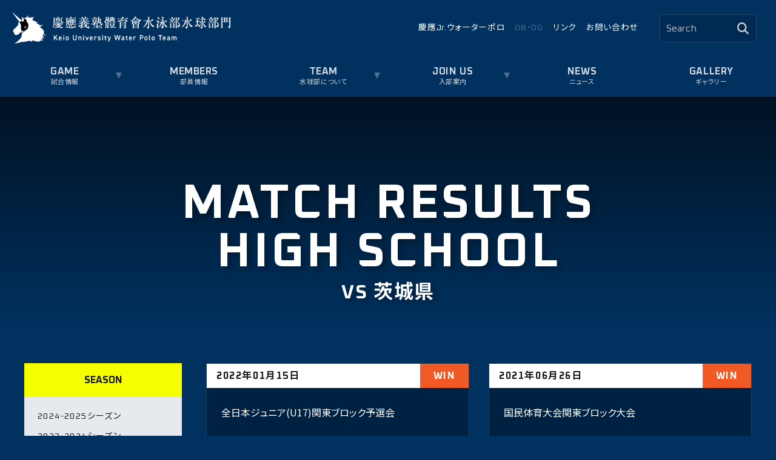

--- FILE ---
content_type: text/html; charset=UTF-8
request_url: https://www.keiowaterpolo.club/results_hs/opponent_team_hs/%E8%8C%A8%E5%9F%8E%E7%9C%8C/
body_size: 16545
content:

<!doctype html>
<html lang="ja">
<head>
<meta charset="UTF-8">
<meta name="viewport" content="width=device-width,initial-scale=1.0,maximum-scale=1.0">

<meta name="format-detection" content="telephone=no">
<title>茨城県  &#8211;  相手チーム（高校）  &#8211;  慶應義塾體育會水泳部水球部門</title>
<link rel="stylesheet" href="https://www.keiowaterpolo.club/wp-content/themes/waterpolo/style.css">

<!-- slick CSS -->
<link rel="stylesheet" type="text/css" href="https://www.keiowaterpolo.club/wp-content/themes/waterpolo/slick/slick.css" media="screen" />
<link rel="stylesheet" type="text/css" href="https://www.keiowaterpolo.club/wp-content/themes/waterpolo/slick/slick-theme.css" media="screen" />
<!-- /slick CSS -->
<meta name='robots' content='max-image-preview:large' />
<link rel='dns-prefetch' href='//static.addtoany.com' />
<link rel="alternate" type="application/rss+xml" title="慶應義塾體育會水泳部水球部門 &raquo; 茨城県 相手チーム（高校） のフィード" href="https://www.keiowaterpolo.club/results_hs/opponent_team_hs/%e8%8c%a8%e5%9f%8e%e7%9c%8c/feed/" />
<style id='wp-img-auto-sizes-contain-inline-css' type='text/css'>
img:is([sizes=auto i],[sizes^="auto," i]){contain-intrinsic-size:3000px 1500px}
/*# sourceURL=wp-img-auto-sizes-contain-inline-css */
</style>
<style id='wp-emoji-styles-inline-css' type='text/css'>

	img.wp-smiley, img.emoji {
		display: inline !important;
		border: none !important;
		box-shadow: none !important;
		height: 1em !important;
		width: 1em !important;
		margin: 0 0.07em !important;
		vertical-align: -0.1em !important;
		background: none !important;
		padding: 0 !important;
	}
/*# sourceURL=wp-emoji-styles-inline-css */
</style>
<style id='wp-block-library-inline-css' type='text/css'>
:root{--wp-block-synced-color:#7a00df;--wp-block-synced-color--rgb:122,0,223;--wp-bound-block-color:var(--wp-block-synced-color);--wp-editor-canvas-background:#ddd;--wp-admin-theme-color:#007cba;--wp-admin-theme-color--rgb:0,124,186;--wp-admin-theme-color-darker-10:#006ba1;--wp-admin-theme-color-darker-10--rgb:0,107,160.5;--wp-admin-theme-color-darker-20:#005a87;--wp-admin-theme-color-darker-20--rgb:0,90,135;--wp-admin-border-width-focus:2px}@media (min-resolution:192dpi){:root{--wp-admin-border-width-focus:1.5px}}.wp-element-button{cursor:pointer}:root .has-very-light-gray-background-color{background-color:#eee}:root .has-very-dark-gray-background-color{background-color:#313131}:root .has-very-light-gray-color{color:#eee}:root .has-very-dark-gray-color{color:#313131}:root .has-vivid-green-cyan-to-vivid-cyan-blue-gradient-background{background:linear-gradient(135deg,#00d084,#0693e3)}:root .has-purple-crush-gradient-background{background:linear-gradient(135deg,#34e2e4,#4721fb 50%,#ab1dfe)}:root .has-hazy-dawn-gradient-background{background:linear-gradient(135deg,#faaca8,#dad0ec)}:root .has-subdued-olive-gradient-background{background:linear-gradient(135deg,#fafae1,#67a671)}:root .has-atomic-cream-gradient-background{background:linear-gradient(135deg,#fdd79a,#004a59)}:root .has-nightshade-gradient-background{background:linear-gradient(135deg,#330968,#31cdcf)}:root .has-midnight-gradient-background{background:linear-gradient(135deg,#020381,#2874fc)}:root{--wp--preset--font-size--normal:16px;--wp--preset--font-size--huge:42px}.has-regular-font-size{font-size:1em}.has-larger-font-size{font-size:2.625em}.has-normal-font-size{font-size:var(--wp--preset--font-size--normal)}.has-huge-font-size{font-size:var(--wp--preset--font-size--huge)}.has-text-align-center{text-align:center}.has-text-align-left{text-align:left}.has-text-align-right{text-align:right}.has-fit-text{white-space:nowrap!important}#end-resizable-editor-section{display:none}.aligncenter{clear:both}.items-justified-left{justify-content:flex-start}.items-justified-center{justify-content:center}.items-justified-right{justify-content:flex-end}.items-justified-space-between{justify-content:space-between}.screen-reader-text{border:0;clip-path:inset(50%);height:1px;margin:-1px;overflow:hidden;padding:0;position:absolute;width:1px;word-wrap:normal!important}.screen-reader-text:focus{background-color:#ddd;clip-path:none;color:#444;display:block;font-size:1em;height:auto;left:5px;line-height:normal;padding:15px 23px 14px;text-decoration:none;top:5px;width:auto;z-index:100000}html :where(.has-border-color){border-style:solid}html :where([style*=border-top-color]){border-top-style:solid}html :where([style*=border-right-color]){border-right-style:solid}html :where([style*=border-bottom-color]){border-bottom-style:solid}html :where([style*=border-left-color]){border-left-style:solid}html :where([style*=border-width]){border-style:solid}html :where([style*=border-top-width]){border-top-style:solid}html :where([style*=border-right-width]){border-right-style:solid}html :where([style*=border-bottom-width]){border-bottom-style:solid}html :where([style*=border-left-width]){border-left-style:solid}html :where(img[class*=wp-image-]){height:auto;max-width:100%}:where(figure){margin:0 0 1em}html :where(.is-position-sticky){--wp-admin--admin-bar--position-offset:var(--wp-admin--admin-bar--height,0px)}@media screen and (max-width:600px){html :where(.is-position-sticky){--wp-admin--admin-bar--position-offset:0px}}

/*# sourceURL=wp-block-library-inline-css */
</style><style id='global-styles-inline-css' type='text/css'>
:root{--wp--preset--aspect-ratio--square: 1;--wp--preset--aspect-ratio--4-3: 4/3;--wp--preset--aspect-ratio--3-4: 3/4;--wp--preset--aspect-ratio--3-2: 3/2;--wp--preset--aspect-ratio--2-3: 2/3;--wp--preset--aspect-ratio--16-9: 16/9;--wp--preset--aspect-ratio--9-16: 9/16;--wp--preset--color--black: #000000;--wp--preset--color--cyan-bluish-gray: #abb8c3;--wp--preset--color--white: #ffffff;--wp--preset--color--pale-pink: #f78da7;--wp--preset--color--vivid-red: #cf2e2e;--wp--preset--color--luminous-vivid-orange: #ff6900;--wp--preset--color--luminous-vivid-amber: #fcb900;--wp--preset--color--light-green-cyan: #7bdcb5;--wp--preset--color--vivid-green-cyan: #00d084;--wp--preset--color--pale-cyan-blue: #8ed1fc;--wp--preset--color--vivid-cyan-blue: #0693e3;--wp--preset--color--vivid-purple: #9b51e0;--wp--preset--gradient--vivid-cyan-blue-to-vivid-purple: linear-gradient(135deg,rgb(6,147,227) 0%,rgb(155,81,224) 100%);--wp--preset--gradient--light-green-cyan-to-vivid-green-cyan: linear-gradient(135deg,rgb(122,220,180) 0%,rgb(0,208,130) 100%);--wp--preset--gradient--luminous-vivid-amber-to-luminous-vivid-orange: linear-gradient(135deg,rgb(252,185,0) 0%,rgb(255,105,0) 100%);--wp--preset--gradient--luminous-vivid-orange-to-vivid-red: linear-gradient(135deg,rgb(255,105,0) 0%,rgb(207,46,46) 100%);--wp--preset--gradient--very-light-gray-to-cyan-bluish-gray: linear-gradient(135deg,rgb(238,238,238) 0%,rgb(169,184,195) 100%);--wp--preset--gradient--cool-to-warm-spectrum: linear-gradient(135deg,rgb(74,234,220) 0%,rgb(151,120,209) 20%,rgb(207,42,186) 40%,rgb(238,44,130) 60%,rgb(251,105,98) 80%,rgb(254,248,76) 100%);--wp--preset--gradient--blush-light-purple: linear-gradient(135deg,rgb(255,206,236) 0%,rgb(152,150,240) 100%);--wp--preset--gradient--blush-bordeaux: linear-gradient(135deg,rgb(254,205,165) 0%,rgb(254,45,45) 50%,rgb(107,0,62) 100%);--wp--preset--gradient--luminous-dusk: linear-gradient(135deg,rgb(255,203,112) 0%,rgb(199,81,192) 50%,rgb(65,88,208) 100%);--wp--preset--gradient--pale-ocean: linear-gradient(135deg,rgb(255,245,203) 0%,rgb(182,227,212) 50%,rgb(51,167,181) 100%);--wp--preset--gradient--electric-grass: linear-gradient(135deg,rgb(202,248,128) 0%,rgb(113,206,126) 100%);--wp--preset--gradient--midnight: linear-gradient(135deg,rgb(2,3,129) 0%,rgb(40,116,252) 100%);--wp--preset--font-size--small: 13px;--wp--preset--font-size--medium: 20px;--wp--preset--font-size--large: 36px;--wp--preset--font-size--x-large: 42px;--wp--preset--spacing--20: 0.44rem;--wp--preset--spacing--30: 0.67rem;--wp--preset--spacing--40: 1rem;--wp--preset--spacing--50: 1.5rem;--wp--preset--spacing--60: 2.25rem;--wp--preset--spacing--70: 3.38rem;--wp--preset--spacing--80: 5.06rem;--wp--preset--shadow--natural: 6px 6px 9px rgba(0, 0, 0, 0.2);--wp--preset--shadow--deep: 12px 12px 50px rgba(0, 0, 0, 0.4);--wp--preset--shadow--sharp: 6px 6px 0px rgba(0, 0, 0, 0.2);--wp--preset--shadow--outlined: 6px 6px 0px -3px rgb(255, 255, 255), 6px 6px rgb(0, 0, 0);--wp--preset--shadow--crisp: 6px 6px 0px rgb(0, 0, 0);}:where(.is-layout-flex){gap: 0.5em;}:where(.is-layout-grid){gap: 0.5em;}body .is-layout-flex{display: flex;}.is-layout-flex{flex-wrap: wrap;align-items: center;}.is-layout-flex > :is(*, div){margin: 0;}body .is-layout-grid{display: grid;}.is-layout-grid > :is(*, div){margin: 0;}:where(.wp-block-columns.is-layout-flex){gap: 2em;}:where(.wp-block-columns.is-layout-grid){gap: 2em;}:where(.wp-block-post-template.is-layout-flex){gap: 1.25em;}:where(.wp-block-post-template.is-layout-grid){gap: 1.25em;}.has-black-color{color: var(--wp--preset--color--black) !important;}.has-cyan-bluish-gray-color{color: var(--wp--preset--color--cyan-bluish-gray) !important;}.has-white-color{color: var(--wp--preset--color--white) !important;}.has-pale-pink-color{color: var(--wp--preset--color--pale-pink) !important;}.has-vivid-red-color{color: var(--wp--preset--color--vivid-red) !important;}.has-luminous-vivid-orange-color{color: var(--wp--preset--color--luminous-vivid-orange) !important;}.has-luminous-vivid-amber-color{color: var(--wp--preset--color--luminous-vivid-amber) !important;}.has-light-green-cyan-color{color: var(--wp--preset--color--light-green-cyan) !important;}.has-vivid-green-cyan-color{color: var(--wp--preset--color--vivid-green-cyan) !important;}.has-pale-cyan-blue-color{color: var(--wp--preset--color--pale-cyan-blue) !important;}.has-vivid-cyan-blue-color{color: var(--wp--preset--color--vivid-cyan-blue) !important;}.has-vivid-purple-color{color: var(--wp--preset--color--vivid-purple) !important;}.has-black-background-color{background-color: var(--wp--preset--color--black) !important;}.has-cyan-bluish-gray-background-color{background-color: var(--wp--preset--color--cyan-bluish-gray) !important;}.has-white-background-color{background-color: var(--wp--preset--color--white) !important;}.has-pale-pink-background-color{background-color: var(--wp--preset--color--pale-pink) !important;}.has-vivid-red-background-color{background-color: var(--wp--preset--color--vivid-red) !important;}.has-luminous-vivid-orange-background-color{background-color: var(--wp--preset--color--luminous-vivid-orange) !important;}.has-luminous-vivid-amber-background-color{background-color: var(--wp--preset--color--luminous-vivid-amber) !important;}.has-light-green-cyan-background-color{background-color: var(--wp--preset--color--light-green-cyan) !important;}.has-vivid-green-cyan-background-color{background-color: var(--wp--preset--color--vivid-green-cyan) !important;}.has-pale-cyan-blue-background-color{background-color: var(--wp--preset--color--pale-cyan-blue) !important;}.has-vivid-cyan-blue-background-color{background-color: var(--wp--preset--color--vivid-cyan-blue) !important;}.has-vivid-purple-background-color{background-color: var(--wp--preset--color--vivid-purple) !important;}.has-black-border-color{border-color: var(--wp--preset--color--black) !important;}.has-cyan-bluish-gray-border-color{border-color: var(--wp--preset--color--cyan-bluish-gray) !important;}.has-white-border-color{border-color: var(--wp--preset--color--white) !important;}.has-pale-pink-border-color{border-color: var(--wp--preset--color--pale-pink) !important;}.has-vivid-red-border-color{border-color: var(--wp--preset--color--vivid-red) !important;}.has-luminous-vivid-orange-border-color{border-color: var(--wp--preset--color--luminous-vivid-orange) !important;}.has-luminous-vivid-amber-border-color{border-color: var(--wp--preset--color--luminous-vivid-amber) !important;}.has-light-green-cyan-border-color{border-color: var(--wp--preset--color--light-green-cyan) !important;}.has-vivid-green-cyan-border-color{border-color: var(--wp--preset--color--vivid-green-cyan) !important;}.has-pale-cyan-blue-border-color{border-color: var(--wp--preset--color--pale-cyan-blue) !important;}.has-vivid-cyan-blue-border-color{border-color: var(--wp--preset--color--vivid-cyan-blue) !important;}.has-vivid-purple-border-color{border-color: var(--wp--preset--color--vivid-purple) !important;}.has-vivid-cyan-blue-to-vivid-purple-gradient-background{background: var(--wp--preset--gradient--vivid-cyan-blue-to-vivid-purple) !important;}.has-light-green-cyan-to-vivid-green-cyan-gradient-background{background: var(--wp--preset--gradient--light-green-cyan-to-vivid-green-cyan) !important;}.has-luminous-vivid-amber-to-luminous-vivid-orange-gradient-background{background: var(--wp--preset--gradient--luminous-vivid-amber-to-luminous-vivid-orange) !important;}.has-luminous-vivid-orange-to-vivid-red-gradient-background{background: var(--wp--preset--gradient--luminous-vivid-orange-to-vivid-red) !important;}.has-very-light-gray-to-cyan-bluish-gray-gradient-background{background: var(--wp--preset--gradient--very-light-gray-to-cyan-bluish-gray) !important;}.has-cool-to-warm-spectrum-gradient-background{background: var(--wp--preset--gradient--cool-to-warm-spectrum) !important;}.has-blush-light-purple-gradient-background{background: var(--wp--preset--gradient--blush-light-purple) !important;}.has-blush-bordeaux-gradient-background{background: var(--wp--preset--gradient--blush-bordeaux) !important;}.has-luminous-dusk-gradient-background{background: var(--wp--preset--gradient--luminous-dusk) !important;}.has-pale-ocean-gradient-background{background: var(--wp--preset--gradient--pale-ocean) !important;}.has-electric-grass-gradient-background{background: var(--wp--preset--gradient--electric-grass) !important;}.has-midnight-gradient-background{background: var(--wp--preset--gradient--midnight) !important;}.has-small-font-size{font-size: var(--wp--preset--font-size--small) !important;}.has-medium-font-size{font-size: var(--wp--preset--font-size--medium) !important;}.has-large-font-size{font-size: var(--wp--preset--font-size--large) !important;}.has-x-large-font-size{font-size: var(--wp--preset--font-size--x-large) !important;}
/*# sourceURL=global-styles-inline-css */
</style>

<style id='classic-theme-styles-inline-css' type='text/css'>
/*! This file is auto-generated */
.wp-block-button__link{color:#fff;background-color:#32373c;border-radius:9999px;box-shadow:none;text-decoration:none;padding:calc(.667em + 2px) calc(1.333em + 2px);font-size:1.125em}.wp-block-file__button{background:#32373c;color:#fff;text-decoration:none}
/*# sourceURL=/wp-includes/css/classic-themes.min.css */
</style>
<link rel='stylesheet' id='contact-form-7-css' href='https://www.keiowaterpolo.club/wp-content/plugins/contact-form-7/includes/css/styles.css?ver=6.1.4' type='text/css' media='all' />
<link rel='stylesheet' id='protect-link-css-css' href='https://www.keiowaterpolo.club/wp-content/plugins/wp-copy-protect-with-color-design/css/protect_style.css?ver=6.9' type='text/css' media='all' />
<link rel='stylesheet' id='wp-pagenavi-css' href='https://www.keiowaterpolo.club/wp-content/plugins/wp-pagenavi/pagenavi-css.css?ver=2.70' type='text/css' media='all' />
<link rel='stylesheet' id='addtoany-css' href='https://www.keiowaterpolo.club/wp-content/plugins/add-to-any/addtoany.min.css?ver=1.16' type='text/css' media='all' />
<script type="text/javascript" src="https://www.keiowaterpolo.club/wp-includes/js/jquery/jquery.min.js?ver=3.7.1" id="jquery-core-js"></script>
<script type="text/javascript" src="https://www.keiowaterpolo.club/wp-includes/js/jquery/jquery-migrate.min.js?ver=3.4.1" id="jquery-migrate-js"></script>
<script type="text/javascript" id="addtoany-core-js-before">
/* <![CDATA[ */
window.a2a_config=window.a2a_config||{};a2a_config.callbacks=[];a2a_config.overlays=[];a2a_config.templates={};a2a_localize = {
	Share: "共有",
	Save: "ブックマーク",
	Subscribe: "購読",
	Email: "メール",
	Bookmark: "ブックマーク",
	ShowAll: "すべて表示する",
	ShowLess: "小さく表示する",
	FindServices: "サービスを探す",
	FindAnyServiceToAddTo: "追加するサービスを今すぐ探す",
	PoweredBy: "Powered by",
	ShareViaEmail: "メールでシェアする",
	SubscribeViaEmail: "メールで購読する",
	BookmarkInYourBrowser: "ブラウザにブックマーク",
	BookmarkInstructions: "このページをブックマークするには、 Ctrl+D または \u2318+D を押下。",
	AddToYourFavorites: "お気に入りに追加",
	SendFromWebOrProgram: "任意のメールアドレスまたはメールプログラムから送信",
	EmailProgram: "メールプログラム",
	More: "詳細&#8230;",
	ThanksForSharing: "共有ありがとうございます !",
	ThanksForFollowing: "フォローありがとうございます !"
};


//# sourceURL=addtoany-core-js-before
/* ]]> */
</script>
<script type="text/javascript" defer src="https://static.addtoany.com/menu/page.js" id="addtoany-core-js"></script>
<script type="text/javascript" defer src="https://www.keiowaterpolo.club/wp-content/plugins/add-to-any/addtoany.min.js?ver=1.1" id="addtoany-jquery-js"></script>
<link rel="https://api.w.org/" href="https://www.keiowaterpolo.club/wp-json/" /><link rel="alternate" title="JSON" type="application/json" href="https://www.keiowaterpolo.club/wp-json/wp/v2/opponent_team_hs/208" /><link rel="EditURI" type="application/rsd+xml" title="RSD" href="https://www.keiowaterpolo.club/xmlrpc.php?rsd" />
<meta name="generator" content="WordPress 6.9" />
		
		<script type="text/javascript">
			jQuery(function($){
				$('.protect_contents-overlay').css('background-color', '#000000');
			});
		</script>

		
						<script type="text/javascript">
				jQuery(function($){
					$('img').attr('onmousedown', 'return false');
					$('img').attr('onselectstart','return false');
				    $(document).on('contextmenu',function(e){

							

				        return false;
				    });
				});
				</script>

								
				
								
				
				
				<link rel="icon" href="https://www.keiowaterpolo.club/wp-content/uploads/2022/03/cropped-favicon-32x32.png" sizes="32x32" />
<link rel="icon" href="https://www.keiowaterpolo.club/wp-content/uploads/2022/03/cropped-favicon-192x192.png" sizes="192x192" />
<link rel="apple-touch-icon" href="https://www.keiowaterpolo.club/wp-content/uploads/2022/03/cropped-favicon-180x180.png" />
<meta name="msapplication-TileImage" content="https://www.keiowaterpolo.club/wp-content/uploads/2022/03/cropped-favicon-270x270.png" />
<!--[if lt IE 9]>
<script src="https://html5shiv.googlecode.com/svn/trunk/html5.js"></script>
<script src="https://ie7-js.googlecode.com/svn/version/2.1(beta4)/IE9.js"></script>
<![endif]-->
<script src="https://kit.fontawesome.com/f77da27219.js" crossorigin="anonymous"></script>


<link rel="stylesheet" href="https://www.keiowaterpolo.club/wp-content/themes/waterpolo/lightbox2/css/lightbox.css">
<script src="https://www.keiowaterpolo.club/wp-content/themes/waterpolo/lightbox2/js/lightbox.js" type="text/javascript"></script>

	<!-- Global site tag (gtag.js) - Google Analytics -->
	<script async src="https://www.googletagmanager.com/gtag/js?id=G-JD6Q90YD42"></script>
	<script>
	  window.dataLayer = window.dataLayer || [];
	  function gtag(){dataLayer.push(arguments);}
	  gtag('js', new Date());

	  gtag('config', 'G-JD6Q90YD42');
	</script>
	
	
</head>

<body class="archive tax-opponent_team_hs term-208 wp-theme-waterpolo">
<header class="cf nav-container">
<div class="cf nav-top">
<h1 class="brand hd-id">
<a href="https://www.keiowaterpolo.club">
<img src="https://www.keiowaterpolo.club/wp-content/themes/waterpolo/assets/images/header_logo.png" alt="慶應義塾体育会水泳部水球部門">
</a></h1>
</div>
<div class="nav-mobile"><span id="nav-toggle" data-href="#" class=""><span></span></span></div>
</header>

<nav class="header-nav cf">
<div class="inner">
<ul id="menu-global-navigation" class="nav-list"><li id="menu-item-8" class="menu-item menu-item-type-custom menu-item-object-custom menu-item-has-children menu-item-8"><a>試合情報</a>
<ul class="sub-menu">
	<li id="menu-item-1192" class="menu-item menu-item-type-post_type menu-item-object-page menu-item-1192"><a href="https://www.keiowaterpolo.club/game-schedule/">大学試合日程</a></li>
	<li id="menu-item-964" class="menu-item menu-item-type-post_type menu-item-object-page menu-item-964"><a href="https://www.keiowaterpolo.club/results/">大学試合結果</a></li>
	<li id="menu-item-1193" class="menu-item menu-item-type-post_type menu-item-object-page menu-item-1193"><a href="https://www.keiowaterpolo.club/record/">大学試合戦績</a></li>
	<li id="menu-item-1551" class="menu-item menu-item-type-post_type menu-item-object-page menu-item-1551"><a href="https://www.keiowaterpolo.club/game-schedule_hs/">高校試合日程</a></li>
	<li id="menu-item-1552" class="menu-item menu-item-type-post_type menu-item-object-page menu-item-1552"><a href="https://www.keiowaterpolo.club/results_hs/">高校試合結果</a></li>
	<li id="menu-item-1553" class="menu-item menu-item-type-post_type menu-item-object-page menu-item-1553"><a href="https://www.keiowaterpolo.club/record_hs/">高校試合戦績</a></li>
</ul>
</li>
<li id="menu-item-225" class="menu-item menu-item-type-post_type menu-item-object-page menu-item-225"><a href="https://www.keiowaterpolo.club/member/">部員情報</a></li>
<li id="menu-item-10" class="menu-item menu-item-type-custom menu-item-object-custom menu-item-has-children menu-item-10"><a>水球部について</a>
<ul class="sub-menu">
	<li id="menu-item-208" class="menu-item menu-item-type-post_type menu-item-object-page menu-item-208"><a href="https://www.keiowaterpolo.club/about/">水球部について</a></li>
	<li id="menu-item-231" class="menu-item menu-item-type-post_type menu-item-object-page menu-item-231"><a href="https://www.keiowaterpolo.club/about/slogan/">スローガン</a></li>
	<li id="menu-item-261" class="menu-item menu-item-type-post_type menu-item-object-page menu-item-261"><a href="https://www.keiowaterpolo.club/about/schedule/">年間スケジュール</a></li>
	<li id="menu-item-280" class="menu-item menu-item-type-post_type menu-item-object-page menu-item-280"><a href="https://www.keiowaterpolo.club/about/history/">部の歴史</a></li>
	<li id="menu-item-1763" class="menu-item menu-item-type-post_type menu-item-object-page menu-item-1763"><a href="https://www.keiowaterpolo.club/about/shinzo-koizumi/">小泉信三と體育會</a></li>
	<li id="menu-item-1764" class="menu-item menu-item-type-post_type menu-item-object-page menu-item-1764"><a href="https://www.keiowaterpolo.club/about/shinzo-koizumi/three-treasures/">スポーツが与える3つの宝</a></li>
	<li id="menu-item-308" class="menu-item menu-item-type-post_type menu-item-object-page menu-item-308"><a href="https://www.keiowaterpolo.club/about/facility/">施設紹介</a></li>
</ul>
</li>
<li id="menu-item-11" class="menu-item menu-item-type-custom menu-item-object-custom menu-item-has-children menu-item-11"><a>入部案内</a>
<ul class="sub-menu">
	<li id="menu-item-342" class="menu-item menu-item-type-post_type menu-item-object-page menu-item-342"><a href="https://www.keiowaterpolo.club/joinus/">受験生の方へ</a></li>
	<li id="menu-item-187" class="menu-item menu-item-type-post_type menu-item-object-page menu-item-187"><a href="https://www.keiowaterpolo.club/joinus/message/">入部体験記</a></li>
	<li id="menu-item-357" class="menu-item menu-item-type-post_type menu-item-object-page menu-item-357"><a href="https://www.keiowaterpolo.club/joinus/admission/">大学入学案内</a></li>
</ul>
</li>
<li id="menu-item-125" class="menu-item menu-item-type-post_type menu-item-object-page menu-item-125"><a href="https://www.keiowaterpolo.club/news/">ニュース</a></li>
<li id="menu-item-13" class="menu-item menu-item-type-custom menu-item-object-custom menu-item-13"><a href="https://www.keiowaterpolo.club/gallery/">ギャラリー</a></li>
</ul><ul id="menu-global-sub-navigation" class="cf sub-nav"><li id="menu-item-958" class="menu-item menu-item-type-post_type menu-item-object-page menu-item-958"><a href="https://www.keiowaterpolo.club/jr-polo/">慶應Jr.ウォーターポロ</a></li>
<li id="menu-item-15" class="menu-item menu-item-type-custom menu-item-object-custom menu-item-15"><a>OB・OG</a></li>
<li id="menu-item-593" class="menu-item menu-item-type-post_type menu-item-object-page menu-item-593"><a href="https://www.keiowaterpolo.club/link/">リンク</a></li>
<li id="menu-item-320" class="menu-item menu-item-type-post_type menu-item-object-page menu-item-320"><a href="https://www.keiowaterpolo.club/contact/">お問い合わせ</a></li>
</ul>
<div class="searchwrap">
<form method="get" class="searchform" action="https://www.keiowaterpolo.club/">
  <input type="text" placeholder="Search" name="s" class="searchfield en-2" value="" />
  <input type="submit" value="&#xf002;" alt="検索" title="検索" class="searchsubmit">
</form>
</div>
</div>
</nav>
<section class="content-area">

<div class="fixed-bg-2" style="
background-image: url();
">
</div>

<div class="cf container p2 md-p3 lg-p4 relative">
<!-- Contents columns / -->
<div class="content-main-title-box relative">
<div class="absolute-center">

<div class="align-center">
<div class="main-title">MATCH RESULTS<br />HIGH SCHOOL</div>
<h2 class="sub-title">VS 茨城県</h2>
</div>
</div>
</div>

<div class="lg-flex">
<div class="col-12 lg-col-9 col-right order-2">
<div class="content">
<ul class="flex items-stretch flex-wrap md-mxn2">
<li class="col col-12 md-col-6 mb2 md-mb3 lg-mb4 px1 md-px2">
<a href="https://www.keiowaterpolo.club/results_hs/1422/" class="cf block btn-black">
<div class="border bd-color-2 color-white">
<!-- Date / -->
<div class="fit flex justify-between items-center mb1-2 bg-color-4">
<p class="p1 px2 h4 lg-h3 ls-2 en-2 color-bk bold">2022年01月15日</p>
<p class="align-center self-stretch p1 px2 h4 lg-h3 ls-2 en-2 bold wl-red">WIN</p>
</div>

<div class="p2 md-p2-2 result-clm">
<!-- Game category / -->
<div class="mb3">
<p class="mb1 md-mb0">全日本ジュニア(U17)関東ブロック予選会</p>
<p></p>
</div>
<!-- Score Own / -->
<div class="cf mb2 lg-mb1">
<h2 class="en-2 bold left en-2 h2 md-h1 line-height-1">
神奈川県代表<span class="ml1 en-2">VS</span>
</h2>
<p class="en-2 bold right h2 md-h1 lg-h0 line-height-1 pr1">
10</p>
</div>
<!-- Score Away / -->
<div class="cf">
<h2 class="bold left en-2 h2 md-h1 line-height-1">
茨城県</h2>
<p class="en-2 bold right h2 md-h1 lg-h0 line-height-1 pr1">
0</p>
</div>
</div>

</div>
</a>
</li>
<li class="col col-12 md-col-6 mb2 md-mb3 lg-mb4 px1 md-px2">
<a href="https://www.keiowaterpolo.club/results_hs/1415/" class="cf block btn-black">
<div class="border bd-color-2 color-white">
<!-- Date / -->
<div class="fit flex justify-between items-center mb1-2 bg-color-4">
<p class="p1 px2 h4 lg-h3 ls-2 en-2 color-bk bold">2021年06月26日</p>
<p class="align-center self-stretch p1 px2 h4 lg-h3 ls-2 en-2 bold wl-red">WIN</p>
</div>

<div class="p2 md-p2-2 result-clm">
<!-- Game category / -->
<div class="mb3">
<p class="mb1 md-mb0">国民体育大会関東ブロック大会</p>
<p></p>
</div>
<!-- Score Own / -->
<div class="cf mb2 lg-mb1">
<h2 class="en-2 bold left en-2 h2 md-h1 line-height-1">
神奈川県代表<span class="ml1 en-2">VS</span>
</h2>
<p class="en-2 bold right h2 md-h1 lg-h0 line-height-1 pr1">
15</p>
</div>
<!-- Score Away / -->
<div class="cf">
<h2 class="bold left en-2 h2 md-h1 line-height-1">
茨城県</h2>
<p class="en-2 bold right h2 md-h1 lg-h0 line-height-1 pr1">
0</p>
</div>
</div>

</div>
</a>
</li>
<li class="col col-12 md-col-6 mb2 md-mb3 lg-mb4 px1 md-px2">
<a href="https://www.keiowaterpolo.club/results_hs/1291/" class="cf block btn-black">
<div class="border bd-color-2 color-white">
<!-- Date / -->
<div class="fit flex justify-between items-center mb1-2 bg-color-4">
<p class="p1 px2 h4 lg-h3 ls-2 en-2 color-bk bold">2018年01月14日</p>
<p class="align-center self-stretch p1 px2 h4 lg-h3 ls-2 en-2 bold wl-red">WIN</p>
</div>

<div class="p2 md-p2-2 result-clm">
<!-- Game category / -->
<div class="mb3">
<p class="mb1 md-mb0">全日本ジュニア(U17)関東ブロック予選会</p>
<p>予選リーグ</p>
</div>
<!-- Score Own / -->
<div class="cf mb2 lg-mb1">
<h2 class="en-2 bold left en-2 h2 md-h1 line-height-1">
神奈川県代表<span class="ml1 en-2">VS</span>
</h2>
<p class="en-2 bold right h2 md-h1 lg-h0 line-height-1 pr1">
6</p>
</div>
<!-- Score Away / -->
<div class="cf">
<h2 class="bold left en-2 h2 md-h1 line-height-1">
茨城県</h2>
<p class="en-2 bold right h2 md-h1 lg-h0 line-height-1 pr1">
2</p>
</div>
</div>

</div>
</a>
</li>
<li class="col col-12 md-col-6 mb2 md-mb3 lg-mb4 px1 md-px2">
<a href="https://www.keiowaterpolo.club/results_hs/1263/" class="cf block btn-black">
<div class="border bd-color-2 color-white">
<!-- Date / -->
<div class="fit flex justify-between items-center mb1-2 bg-color-4">
<p class="p1 px2 h4 lg-h3 ls-2 en-2 color-bk bold">2017年08月03日</p>
<p class="align-center self-stretch p1 px2 h4 lg-h3 ls-2 en-2 bold wl-red">WIN</p>
</div>

<div class="p2 md-p2-2 result-clm">
<!-- Game category / -->
<div class="mb3">
<p class="mb1 md-mb0">国民体育大会関東ブロック大会</p>
<p>予選リーグ</p>
</div>
<!-- Score Own / -->
<div class="cf mb2 lg-mb1">
<h2 class="en-2 bold left en-2 h2 md-h1 line-height-1">
神奈川県代表<span class="ml1 en-2">VS</span>
</h2>
<p class="en-2 bold right h2 md-h1 lg-h0 line-height-1 pr1">
18</p>
</div>
<!-- Score Away / -->
<div class="cf">
<h2 class="bold left en-2 h2 md-h1 line-height-1">
茨城県</h2>
<p class="en-2 bold right h2 md-h1 lg-h0 line-height-1 pr1">
3</p>
</div>
</div>

</div>
</a>
</li>
</ul>

<!-- Page Navi / -->
<section class="cf container">
<div class="">
</div>
</section><!-- / Page Navi --></div>
</div>
<!-- / Contents columns -->
<!-- Menu columns / -->
<aside class="both px1 md-p0 col-12 lg-col-3 order-1">
<div class="color-bk lg-mr4 sticky sidebar-stick">
<div class="recent-categories mb1 bg-color-4 opc">
<div class="p2 bg-yellow align-center">
<h4 class="en-2 bold">SEASON</h4>
</div>
<ul class="archives h3 md-h4 ls-2 p2">
	<li class="cat-item cat-item-335"><a href="https://www.keiowaterpolo.club/results_hs/match_season_hs/2024-2025%e3%82%b7%e3%83%bc%e3%82%ba%e3%83%b3/">2024-2025シーズン</a>
</li>
	<li class="cat-item cat-item-321"><a href="https://www.keiowaterpolo.club/results_hs/match_season_hs/2023-2024%e3%82%b7%e3%83%bc%e3%82%ba%e3%83%b3/">2023-2024シーズン</a>
</li>
	<li class="cat-item cat-item-287"><a href="https://www.keiowaterpolo.club/results_hs/match_season_hs/season-22-23/">2022-2023シーズン</a>
</li>
	<li class="cat-item cat-item-175"><a href="https://www.keiowaterpolo.club/results_hs/match_season_hs/season-21-22/">2021-2022シーズン</a>
</li>
	<li class="cat-item cat-item-136"><a href="https://www.keiowaterpolo.club/results_hs/match_season_hs/season-20-21/">2020-2021シーズン</a>
</li>
	<li class="cat-item cat-item-179"><a href="https://www.keiowaterpolo.club/results_hs/match_season_hs/season-19-20/">2019-2020シーズン</a>
</li>
	<li class="cat-item cat-item-178"><a href="https://www.keiowaterpolo.club/results_hs/match_season_hs/season-18-19/">2018-2019シーズン</a>
</li>
	<li class="cat-item cat-item-177"><a href="https://www.keiowaterpolo.club/results_hs/match_season_hs/season-17-18/">2017-2018シーズン</a>
</li>
	<li class="cat-item cat-item-176"><a href="https://www.keiowaterpolo.club/results_hs/match_season_hs/season-16-17/">2016-2017シーズン</a>
</li>
	<li class="cat-item cat-item-296"><a href="https://www.keiowaterpolo.club/results_hs/match_season_hs/2015-2016%e3%82%b7%e3%83%bc%e3%82%ba%e3%83%b3/">2015-2016シーズン</a>
</li>
</ul>
</div>

<div class="recent-categories mb1 bg-color-4 opc">
<div class="p2 bg-yellow align-center">
<h4 class="en-2 bold">TOURNAMENT</h4>
</div>
<div class="side-select cp_sl01">
<select name="select" onChange="location.href=value;" class="h3 md-h4 ls-2 p2">
<option value="https://www.keiowaterpolo.club/results_hs/">すべてのトーナメント</option>
<option value="https://www.keiowaterpolo.club/results_hs/match_type_hs/%e7%a5%9e%e5%a5%88%e5%b7%9d%e7%9c%8c%e9%ab%98%e7%ad%89%e5%ad%a6%e6%a0%a1%e6%96%b0%e4%ba%ba%e6%b0%b4%e7%90%83%e7%ab%b6%e6%8a%80%e5%a4%a7%e4%bc%9a/">神奈川県高等学校新人水球競技大会</option><option value="https://www.keiowaterpolo.club/results_hs/match_type_hs/%e6%97%a5%e6%9c%ac%e9%81%b8%e6%89%8b%e6%a8%a9%e4%ba%88%e9%81%b8-%e9%96%a2%e6%9d%b1%e9%ab%98%e6%a0%a1%e4%bb%a3%e8%a1%a8%e6%b1%ba%e5%ae%9a%e6%88%a6/">日本選手権予選 関東高校代表決定戦</option><option value="https://www.keiowaterpolo.club/results_hs/match_type_hs/%e5%a4%8f%e5%ad%a3%e3%82%b8%e3%83%a5%e3%83%8b%e3%82%a2%e3%82%aa%e3%83%aa%e3%83%b3%e3%83%94%e3%83%83%e3%82%af%e3%82%ab%e3%83%83%e3%83%97%e9%96%a2%e6%9d%b1%e5%9c%b0%e5%8c%ba-%e7%a5%9e%e5%a5%88%e5%b7%9d/">夏季ジュニアオリンピックカップ関東地区 神奈川県内競技会</option><option value="https://www.keiowaterpolo.club/results_hs/match_type_hs/%e3%82%b5%e3%83%b3%e3%82%ba%e3%82%a4%e3%82%ab%e3%83%83%e3%83%97/">サンズイカップ</option><option value="https://www.keiowaterpolo.club/results_hs/match_type_hs/%e7%a5%9e%e5%a5%88%e5%b7%9d%e7%9c%8c%e3%82%b8%e3%83%a5%e3%83%8b%e3%82%a2%e9%81%b8%e6%89%8b%e6%a8%a9%e5%a4%a7%e4%bc%9a-%e5%85%bc-%e7%a5%9e%e5%a5%88%e5%b7%9d%e7%9c%8c%e6%96%b0%e4%ba%ba%e6%88%a6/">神奈川県ジュニア選手権大会 兼 神奈川県新人戦</option><option value="https://www.keiowaterpolo.club/results_hs/match_type_hs/%e5%8d%83%e8%91%89%e3%82%b5%e3%83%b3%e3%82%ba%e3%82%a4%e3%82%ab%e3%83%83%e3%83%97%e6%b0%b4%e7%90%83%e5%a4%a7%e4%bc%9a/">千葉サンズイカップ水球大会</option><option value="https://www.keiowaterpolo.club/results_hs/match_type_hs/tsukuba-winter-cup/">Tsukuba Winter Cup</option><option value="https://www.keiowaterpolo.club/results_hs/match_type_hs/%e3%83%88%e3%83%93%e3%82%aa%e3%82%ab%e3%83%83%e3%83%97/">トビオカップ</option><option value="https://www.keiowaterpolo.club/results_hs/match_type_hs/%e7%a5%9e%e5%a5%88%e5%b7%9d%e7%9c%8c%e3%82%b8%e3%83%a5%e3%83%8b%e3%82%a2%e9%81%b8%e6%89%8b%e6%a8%a9%e5%a4%a7%e4%bc%9a%e6%b0%b4%e7%90%83%e7%ab%b6%e6%8a%80%e5%a4%a7%e4%bc%9a/">神奈川県ジュニア選手権大会水球競技大会</option><option value="https://www.keiowaterpolo.club/results_hs/match_type_hs/%e5%8d%83%e8%91%89%e7%9c%8c%e3%82%aa%e3%83%bc%e3%83%97%e3%83%b3%e6%b0%b4%e7%90%83%e7%ab%b6%e6%8a%80%e5%a4%a7%e4%bc%9a/">千葉県オープン水球競技大会</option><option value="https://www.keiowaterpolo.club/results_hs/match_type_hs/%e9%96%a2%e6%9d%b1%e9%ab%98%e7%ad%89%e5%ad%a6%e6%a0%a1%e6%b0%b4%e6%b3%b3%e7%ab%b6%e6%8a%80%e5%a4%a7%e4%bc%9a/">関東高等学校水泳競技大会</option><option value="https://www.keiowaterpolo.club/results_hs/match_type_hs/%e7%a5%9e%e5%a5%88%e5%b7%9d%e7%9c%8c%e9%ab%98%e7%ad%89%e5%ad%a6%e6%a0%a1%e7%b7%8f%e5%90%88%e4%bd%93%e8%82%b2%e5%a4%a7%e4%bc%9a/">神奈川県高等学校総合体育大会</option><option value="https://www.keiowaterpolo.club/results_hs/match_type_hs/%e9%96%a2%e6%9d%b1%e9%ab%98%e7%ad%89%e5%ad%a6%e6%a0%a1%e9%81%b8%e6%8a%9c%e6%b0%b4%e7%90%83%e7%ab%b6%e6%8a%80%e5%a4%a7%e4%bc%9a/">関東高等学校選抜水球競技大会</option><option value="https://www.keiowaterpolo.club/results_hs/match_type_hs/%e5%85%a8%e6%97%a5%e6%9c%ac%e3%82%b8%e3%83%a5%e3%83%8b%e3%82%a2u17%e9%96%a2%e6%9d%b1%e3%83%96%e3%83%ad%e3%83%83%e3%82%af%e4%ba%88%e9%81%b8%e4%bc%9a/">全日本ジュニア(U17)関東ブロック予選会</option><option value="https://www.keiowaterpolo.club/results_hs/match_type_hs/%e5%9b%bd%e6%b0%91%e4%bd%93%e8%82%b2%e5%a4%a7%e4%bc%9a%e9%96%a2%e6%9d%b1%e3%83%96%e3%83%ad%e3%83%83%e3%82%af%e5%a4%a7%e4%bc%9a/" selected>国民体育大会関東ブロック大会</option><option value="https://www.keiowaterpolo.club/results_hs/match_type_hs/%e6%97%a9%e6%85%b6%e5%af%be%e6%8a%97%e6%b0%b4%e4%b8%8a%e7%ab%b6%e6%8a%80%e5%a4%a7%e4%bc%9a/">早慶対抗水上競技大会</option></select>
</div>
</div>

<div class="recent-categories mb1 bg-color-4 opc">
<div class="p2 bg-yellow align-center">
<h4 class="en-2 bold">TEAM</h4>
</div>
<div class="side-select cp_sl01">
<select name="select" onChange="location.href=value;" class="h3 md-h4 ls-2 p2">
<option value="https://www.keiowaterpolo.club/results_hs/">すべての対戦相手</option>
<option value="https://www.keiowaterpolo.club/results_hs/opponent_team_hs/%e3%83%87%e3%82%a3%e3%83%bc%e3%83%97%e3%82%a8%e3%82%a4%e3%82%b8/">ディープエイジ</option><option value="https://www.keiowaterpolo.club/results_hs/opponent_team_hs/%e7%a5%9e%e5%a5%88%e5%b7%9d%e5%a4%a7%e5%ad%a6%e9%99%84%e5%b1%9e%e9%ab%98%e7%ad%89%e5%ad%a6%e6%a0%a1/">神奈川大学附属高等学校</option><option value="https://www.keiowaterpolo.club/results_hs/opponent_team_hs/%e9%a0%86%e5%a4%a9%e5%a0%82%e5%a4%a7%e5%ad%a6%e5%a5%b3%e5%ad%90/">順天堂大学女子</option><option value="https://www.keiowaterpolo.club/results_hs/opponent_team_hs/justice/">Justice</option><option value="https://www.keiowaterpolo.club/results_hs/opponent_team_hs/%e3%82%b5%e3%82%a6%e3%82%b9%e3%83%97%e3%83%bc%e3%83%ab/">サウスプール</option><option value="https://www.keiowaterpolo.club/results_hs/opponent_team_hs/%e5%8d%83%e8%91%89%e7%9c%8c%e7%ab%8b%e5%85%ab%e5%8d%83%e4%bb%a3%e9%ab%98%e6%a0%a1/">千葉県立八千代高校</option><option value="https://www.keiowaterpolo.club/results_hs/opponent_team_hs/%e7%a5%9e%e5%a4%a7%e9%99%84%e5%b1%9e/">神大附属</option><option value="https://www.keiowaterpolo.club/results_hs/opponent_team_hs/%e7%a5%9e%e5%a4%a7%e4%bb%98%e5%b1%9e/%e7%a5%9e%e5%a4%a7%e4%bb%98%e5%b1%9e%e9%ab%98/">神大付属高</option><option value="https://www.keiowaterpolo.club/results_hs/opponent_team_hs/%e6%9d%b1%e4%ba%ac%e5%a5%b3%e5%ad%90%e4%bd%93%e8%82%b2%e5%a4%a7%e5%ad%a6/">東京女子体育大学</option><option value="https://www.keiowaterpolo.club/results_hs/opponent_team_hs/%e5%8d%83%e8%91%89%e3%83%94%e3%83%bc%e3%83%8a%e3%83%83%e3%83%84/">千葉ピーナッツ</option><option value="https://www.keiowaterpolo.club/results_hs/opponent_team_hs/%e5%b2%a1%e6%9c%ac%e3%83%89%e3%83%ab%e3%83%95%e3%82%a3%e3%83%b3%e3%82%ba/">岡本ドルフィンズ</option><option value="https://www.keiowaterpolo.club/results_hs/opponent_team_hs/splash/">Splash</option><option value="https://www.keiowaterpolo.club/results_hs/opponent_team_hs/%e6%9d%b1%e6%b0%b4%e4%bc%9a/">東水会</option><option value="https://www.keiowaterpolo.club/results_hs/opponent_team_hs/%e6%9d%b1%e4%ba%ac%e3%82%af%e3%83%a9%e3%83%96/">東京クラブ</option><option value="https://www.keiowaterpolo.club/results_hs/opponent_team_hs/%e9%83%bd%e5%9b%bd%e5%85%ac%e9%81%b8%e6%8a%9c/">都国公選抜</option><option value="https://www.keiowaterpolo.club/results_hs/opponent_team_hs/%e6%98%8e%e7%90%83%e4%bc%9a/">明球会</option><option value="https://www.keiowaterpolo.club/results_hs/opponent_team_hs/alliance/">Alliance</option><option value="https://www.keiowaterpolo.club/results_hs/opponent_team_hs/%e9%a0%86%e5%a4%a9%e5%a0%82%e5%a4%a7%e5%ad%a6/">順天堂大学</option><option value="https://www.keiowaterpolo.club/results_hs/opponent_team_hs/%e5%b0%8f%e6%89%8b%e6%8c%87%e6%b0%b4%e7%90%83/">小手指水球</option><option value="https://www.keiowaterpolo.club/results_hs/opponent_team_hs/%e6%88%90%e5%9f%8e%e9%ab%98ob/">成城高OB</option><option value="https://www.keiowaterpolo.club/results_hs/opponent_team_hs/naswpc/">NASWPC</option><option value="https://www.keiowaterpolo.club/results_hs/opponent_team_hs/droppers/">DROPPERS</option><option value="https://www.keiowaterpolo.club/results_hs/opponent_team_hs/%e7%a7%80%e6%98%8e%e5%85%ab%e5%8d%83%e4%bb%a3/">秀明八千代</option><option value="https://www.keiowaterpolo.club/results_hs/opponent_team_hs/%e7%a5%9e%e5%a5%88%e5%b7%9d%e5%b7%a5%e6%a5%ad%e9%ab%98/">神奈川工業高</option><option value="https://www.keiowaterpolo.club/results_hs/opponent_team_hs/%e5%a1%be%e9%ab%98ob/">塾高OB</option><option value="https://www.keiowaterpolo.club/results_hs/opponent_team_hs/%e6%9d%b1%e5%8c%97%e5%a4%a7%e5%ad%a6/">東北大学</option><option value="https://www.keiowaterpolo.club/results_hs/opponent_team_hs/%e7%87%95%e6%b0%b4%e4%bc%9a/">燕水会</option><option value="https://www.keiowaterpolo.club/results_hs/opponent_team_hs/%e7%9b%ae%e7%99%bd%e7%b5%84/">目白組</option><option value="https://www.keiowaterpolo.club/results_hs/opponent_team_hs/%e6%85%b6%e6%87%89%e9%ab%98b/">慶應高B</option><option value="https://www.keiowaterpolo.club/results_hs/opponent_team_hs/%e3%81%8d%e3%82%8a%e3%81%a8%e3%82%82/">きりとも</option><option value="https://www.keiowaterpolo.club/results_hs/opponent_team_hs/%e5%ae%87%e9%83%bd%e5%ae%ae%e6%9d%b1%e9%ab%98/">宇都宮東高</option><option value="https://www.keiowaterpolo.club/results_hs/opponent_team_hs/%e7%94%b2%e5%ba%9c%e6%9d%b1%e9%ab%98/">甲府東高</option><option value="https://www.keiowaterpolo.club/results_hs/opponent_team_hs/%e9%9d%99%e5%b2%a1%e5%90%88%e5%90%8c/">静岡合同</option><option value="https://www.keiowaterpolo.club/results_hs/opponent_team_hs/%e5%90%91%e9%99%bd%e9%ab%98/">向陽高</option><option value="https://www.keiowaterpolo.club/results_hs/opponent_team_hs/%e3%82%ab%e3%83%af%e3%82%b5%e3%82%adsc/">カワサキSC</option><option value="https://www.keiowaterpolo.club/results_hs/opponent_team_hs/%e5%b9%95%e5%bc%b5%e3%82%a6%e3%82%a9%e3%83%bc%e3%82%bf%e3%83%bc%e3%83%9d%e3%83%ad%e3%82%af%e3%83%a9%e3%83%96/">幕張ウォーターポロクラブ</option><option value="https://www.keiowaterpolo.club/results_hs/opponent_team_hs/%e5%9c%9f%e6%b5%a6%e7%ac%ac%e4%ba%8c%e9%ab%98/">土浦第二高</option><option value="https://www.keiowaterpolo.club/results_hs/opponent_team_hs/%e4%b8%ad%e5%a4%a7%e4%bb%98%e5%b1%9e/">中大付属</option><option value="https://www.keiowaterpolo.club/results_hs/opponent_team_hs/r%e3%83%9a%e3%83%b3%e3%82%ae%e3%83%b3%e3%82%ba/">Rペンギンズ</option><option value="https://www.keiowaterpolo.club/results_hs/opponent_team_hs/%e6%99%83%e5%8d%97%e4%bc%9a/">晃南会</option><option value="https://www.keiowaterpolo.club/results_hs/opponent_team_hs/%e3%83%9d%e3%83%bc%e3%83%91%e3%82%b9/">ポーパス</option><option value="https://www.keiowaterpolo.club/results_hs/opponent_team_hs/%e3%81%bf%e3%82%8f%e3%83%bc%e3%81%9a/">みわーず</option><option value="https://www.keiowaterpolo.club/results_hs/opponent_team_hs/%e5%8d%83%e8%91%89%e6%95%ac%e6%84%9b%e9%ab%98/">千葉敬愛高</option><option value="https://www.keiowaterpolo.club/results_hs/opponent_team_hs/%e3%83%81%e3%83%bc%e3%83%a0%e3%81%8b%e3%81%a3%e3%81%a1%e3%82%83%e3%82%93/">チームかっちゃん</option><option value="https://www.keiowaterpolo.club/results_hs/opponent_team_hs/%e5%85%ab%e5%8d%83%e4%bb%a3%e9%ab%98/%e5%85%ab%e5%8d%83%e4%bb%a3%e9%ab%98b/">八千代高B</option><option value="https://www.keiowaterpolo.club/results_hs/opponent_team_hs/%e7%9c%8c%e7%ab%8b%e8%88%b9%e6%a9%8b%e9%ab%98/">県立船橋高</option><option value="https://www.keiowaterpolo.club/results_hs/opponent_team_hs/%e6%a0%83%e6%9c%a8%e7%9c%8c%ef%bc%88%e5%ae%87%e9%83%bd%e5%ae%ae%e6%9d%b1%e9%ab%98%e3%83%bb%e5%ae%87%e9%83%bd%e5%ae%ae%e6%9d%b1%e4%b8%ad%ef%bc%89/">栃木県（宇都宮東高・宇都宮東中）</option><option value="https://www.keiowaterpolo.club/results_hs/opponent_team_hs/%e6%9f%b4%e7%94%b0%e9%ab%98/">柴田高</option><option value="https://www.keiowaterpolo.club/results_hs/opponent_team_hs/%e5%8d%83%e8%91%89%e7%9c%8c/%e5%8d%83%e8%91%89%e7%9c%8c%ef%bc%88%e5%b9%95%e5%bc%b5%e7%b7%8f%e5%90%88%e9%ab%98%e3%83%bb%e5%8d%83%e8%91%89%e6%95%ac%e6%84%9b%e9%ab%98%e3%83%bb%e8%8a%9d%e6%b5%a6%e5%b7%a5%e5%a4%a7%e6%9f%8f%e9%ab%98/">千葉県（幕張総合高・千葉敬愛高・芝浦工大柏高）</option><option value="https://www.keiowaterpolo.club/results_hs/opponent_team_hs/%e5%9f%bc%e7%8e%89%e6%a0%84%e9%ab%98/">埼玉栄高</option><option value="https://www.keiowaterpolo.club/results_hs/opponent_team_hs/%e6%88%90%e8%b9%8a%e9%ab%98/">成蹊高</option><option value="https://www.keiowaterpolo.club/results_hs/opponent_team_hs/%e3%83%81%e3%83%bc%e3%83%a0%e8%97%a4%e6%9e%9d/">チーム藤枝</option><option value="https://www.keiowaterpolo.club/results_hs/opponent_team_hs/%e9%9d%99%e5%b2%a1u15/">静岡U15</option><option value="https://www.keiowaterpolo.club/results_hs/opponent_team_hs/riega%e5%92%8c%e6%ad%8c%e5%b1%b1/">Riega和歌山</option><option value="https://www.keiowaterpolo.club/results_hs/opponent_team_hs/companheiroes/">Companheiroes</option><option value="https://www.keiowaterpolo.club/results_hs/opponent_team_hs/%e6%85%b6%e6%87%89b%ef%bc%8b%e6%a1%90%e8%94%ad%e9%ab%98op/">慶應B＋桐蔭高(OP)</option><option value="https://www.keiowaterpolo.club/results_hs/opponent_team_hs/%e4%b8%8a%e6%99%ba%e5%a4%a7/">上智大</option><option value="https://www.keiowaterpolo.club/results_hs/opponent_team_hs/%e5%8d%83%e8%91%89%e6%b5%b7%e6%b4%8b%e5%a4%a7/">千葉海洋大</option><option value="https://www.keiowaterpolo.club/results_hs/opponent_team_hs/%e5%8d%83%e8%91%89%e3%83%a6%e3%83%bc%e3%82%b9/">千葉ユース</option><option value="https://www.keiowaterpolo.club/results_hs/opponent_team_hs/%e5%85%ab%e5%8d%83%e4%bb%a3%e9%ab%98/%e5%85%ab%e5%8d%83%e4%bb%a3%e9%ab%98a/">八千代高A</option><option value="https://www.keiowaterpolo.club/results_hs/opponent_team_hs/%e7%a7%80%e6%98%8e%e6%a0%84%e5%85%89/">秀明栄光</option><option value="https://www.keiowaterpolo.club/results_hs/opponent_team_hs/seed-stone/">SEED STONE</option><option value="https://www.keiowaterpolo.club/results_hs/opponent_team_hs/%e6%a1%9c%e4%b9%83%e7%ab%a5%e5%bf%83/">桜乃童心</option><option value="https://www.keiowaterpolo.club/results_hs/opponent_team_hs/%e3%82%b9%e3%82%a4%e3%83%9e%e3%83%bc%e3%82%ba/">スイマーズ</option><option value="https://www.keiowaterpolo.club/results_hs/opponent_team_hs/%e5%ad%a6%e7%bf%92%e9%99%a2b/">学習院B</option><option value="https://www.keiowaterpolo.club/results_hs/opponent_team_hs/%e8%8c%a8%e5%9f%8e%e7%9c%8c/" selected>茨城県</option><option value="https://www.keiowaterpolo.club/results_hs/opponent_team_hs/%e6%8e%9b%e5%b7%9d%e8%a5%bf%e9%ab%98/">掛川西高</option><option value="https://www.keiowaterpolo.club/results_hs/opponent_team_hs/%e4%b9%99%e8%a8%93%e9%ab%98/">乙訓高</option><option value="https://www.keiowaterpolo.club/results_hs/opponent_team_hs/%e6%b9%96%e8%a5%bf%e9%ab%98%ef%bc%8b%e7%a3%90%e7%94%b0%e8%a5%bf%e9%ab%98/">湖西高＋磐田西高</option><option value="https://www.keiowaterpolo.club/results_hs/opponent_team_hs/%ef%bd%99%ef%bd%8f%ef%bd%95%ef%bd%8e%ef%bd%87/">ｙｏｕｎｇ</option><option value="https://www.keiowaterpolo.club/results_hs/opponent_team_hs/%e9%9d%99%e5%b2%a1u17/">静岡U17</option><option value="https://www.keiowaterpolo.club/results_hs/opponent_team_hs/%e5%b2%a1%e5%b4%8e%e5%9f%8e%e8%a5%bf%e9%ab%98/">岡崎城西高</option><option value="https://www.keiowaterpolo.club/results_hs/opponent_team_hs/%e8%80%90%e4%b9%85%e9%ab%98/">耐久高</option><option value="https://www.keiowaterpolo.club/results_hs/opponent_team_hs/%e5%b9%95%e5%bc%b5wpc/">幕張WPC</option><option value="https://www.keiowaterpolo.club/results_hs/opponent_team_hs/%e8%88%b9%e6%9d%b1%e3%82%b9%e3%82%a4%e3%83%9e%e3%83%bc%e3%82%ba/">船東スイマーズ</option><option value="https://www.keiowaterpolo.club/results_hs/opponent_team_hs/%e6%98%8e%e5%a4%a7%e4%b8%ad%e9%87%8e/">明大中野</option><option value="https://www.keiowaterpolo.club/results_hs/opponent_team_hs/%e6%b0%b4%e5%9f%8e/">水城</option><option value="https://www.keiowaterpolo.club/results_hs/opponent_team_hs/%e4%b8%ad%e5%a4%a7%e4%bb%98%e5%b1%9e/%e4%b8%ad%e5%a4%a7%e4%bb%98%e5%b1%9e%e4%b8%ad/">中大付属中</option><option value="https://www.keiowaterpolo.club/results_hs/opponent_team_hs/%e7%9c%8c%e7%ab%8b%e8%88%b9%e6%a9%8b%e9%ab%98/%e7%9c%8c%e7%ab%8b%e8%88%b9%e6%a9%8bb/">県立船橋B</option><option value="https://www.keiowaterpolo.club/results_hs/opponent_team_hs/%e8%8a%9d%e6%b5%a6%e5%b7%a5%e5%a4%a7%e6%9f%8f%e9%ab%98/">芝浦工大柏高</option><option value="https://www.keiowaterpolo.club/results_hs/opponent_team_hs/%e5%b2%90%e9%98%9c%e8%be%b2%e6%9e%97%e9%ab%98/">岐阜農林高</option><option value="https://www.keiowaterpolo.club/results_hs/opponent_team_hs/%e7%a3%90%e7%94%b0%e8%a5%bf%e9%ab%98/">磐田西高</option><option value="https://www.keiowaterpolo.club/results_hs/opponent_team_hs/%e8%97%a4%e6%9e%9d%e6%9d%b1%e9%ab%98/">藤枝東高</option><option value="https://www.keiowaterpolo.club/results_hs/opponent_team_hs/%e6%a1%90%e6%9c%8b%e9%ab%98/">桐朋高</option><option value="https://www.keiowaterpolo.club/results_hs/opponent_team_hs/%e5%b9%95%e5%bc%b5%e7%b7%8f%e5%90%88%e9%ab%98/">幕張総合高</option><option value="https://www.keiowaterpolo.club/results_hs/opponent_team_hs/%e5%8d%83%e8%91%89%e6%b0%b4%e7%90%83b/">千葉水球B</option><option value="https://www.keiowaterpolo.club/results_hs/opponent_team_hs/%e5%b7%9d%e5%8f%a3%e7%b7%8f%e5%90%88%e9%ab%98/">川口総合高</option><option value="https://www.keiowaterpolo.club/results_hs/opponent_team_hs/%e5%8d%83%e8%91%89%e6%b0%b4%e7%90%83a/">千葉水球A</option><option value="https://www.keiowaterpolo.club/results_hs/opponent_team_hs/%e5%85%ab%e5%8d%83%e4%bb%a3%e9%ab%98/">八千代高</option><option value="https://www.keiowaterpolo.club/results_hs/opponent_team_hs/%e4%b8%ad%e5%a4%a7%e4%bb%98%e5%b1%9e/%e4%b8%ad%e5%a4%a7%e4%bb%98%e5%b1%9e%e9%ab%98/">中大付属高</option><option value="https://www.keiowaterpolo.club/results_hs/opponent_team_hs/%e5%8d%83%e8%91%89%e7%9c%8c/">千葉県</option><option value="https://www.keiowaterpolo.club/results_hs/opponent_team_hs/%e7%be%a4%e9%a6%ac%e7%9c%8c/">群馬県</option><option value="https://www.keiowaterpolo.club/results_hs/opponent_team_hs/%e5%b1%b1%e6%a2%a8%e7%9c%8c/">山梨県</option><option value="https://www.keiowaterpolo.club/results_hs/opponent_team_hs/%e5%9f%bc%e7%8e%89%e7%9c%8c/">埼玉県</option><option value="https://www.keiowaterpolo.club/results_hs/opponent_team_hs/%e5%89%8d%e6%a9%8b%e5%95%86%e6%a5%ad/">前橋商業</option><option value="https://www.keiowaterpolo.club/results_hs/opponent_team_hs/%e6%97%a9%e7%a8%b2%e7%94%b0%e5%ad%a6%e9%99%a2/">早稲田学院</option><option value="https://www.keiowaterpolo.club/results_hs/opponent_team_hs/%e7%a5%9e%e5%a4%a7%e4%bb%98%e5%b1%9e/">神大付属</option><option value="https://www.keiowaterpolo.club/results_hs/opponent_team_hs/%e6%b5%b7%e6%b4%8b%e7%a7%91%e5%ad%a6/">海洋科学</option><option value="https://www.keiowaterpolo.club/results_hs/opponent_team_hs/%e5%89%8d%e6%a9%8b%e5%8d%97/">前橋南</option><option value="https://www.keiowaterpolo.club/results_hs/opponent_team_hs/%e5%ae%87%e9%83%bd%e5%ae%ae%e6%9d%b1/">宇都宮東</option><option value="https://www.keiowaterpolo.club/results_hs/opponent_team_hs/%e5%8d%83%e8%91%89%e7%9c%8c/%e5%8d%83%e8%91%89/">千葉</option><option value="https://www.keiowaterpolo.club/results_hs/opponent_team_hs/%e6%a0%83%e6%9c%a8%e7%9c%8c/">栃木県</option><option value="https://www.keiowaterpolo.club/results_hs/opponent_team_hs/%e6%9d%b1%e4%ba%ac%e9%83%bd/">東京都</option></select>
</div>
</div>

<div class="recent-categories mb1 bg-color-4 opc">
<div class="p2 bg-yellow align-center">
<h4 class="en-2 bold">PLACE</h4>
</div>
<div class="side-select cp_sl01">
<select name="select" onChange="location.href=value;" class="h3 md-h4 ls-2 p2">
<option value="https://www.keiowaterpolo.club/results_hs/">すべての試合会場</option>
<option value="https://www.keiowaterpolo.club/results_hs/match_place_hs/%e6%9d%b1%e4%ba%ac%e3%82%a2%e3%82%af%e3%82%a2%e3%83%86%e3%82%a3%e3%82%af%e3%82%b9%e3%82%bb%e3%83%b3%e3%82%bf%e3%83%bc/">東京アクアティクスセンター</option><option value="https://www.keiowaterpolo.club/results_hs/match_place_hs/%e9%96%a2%e6%b0%b4%e9%9b%bb%e6%a5%ad%e6%95%b7%e5%b3%b6%e3%83%97%e3%83%bc%e3%83%ab/">関水電業敷島プール</option><option value="https://www.keiowaterpolo.club/results_hs/match_place_hs/%e5%a4%a7%e5%ae%ae%e5%85%ac%e5%9c%92%e6%b0%b4%e6%b3%b3%e5%a0%b4/">大宮公園水泳場</option><option value="https://www.keiowaterpolo.club/results_hs/match_place_hs/%e5%b0%8f%e5%b1%b1%e6%b8%a9%e6%b0%b4%e3%83%97%e3%83%bc%e3%83%ab%e9%a4%a8/">小山温水プール館</option><option value="https://www.keiowaterpolo.club/results_hs/match_place_hs/%e6%98%8e%e5%a4%a7%e4%b8%ad%e9%87%8e%e9%ab%98%e6%a0%a1%e3%83%97%e3%83%bc%e3%83%ab/">明大中野高校プール</option><option value="https://www.keiowaterpolo.club/results_hs/match_place_hs/%e7%a5%9e%e5%a5%88%e5%b7%9d%e5%b7%a5%e6%a5%ad%e9%ab%98%e6%a0%a1%e3%83%97%e3%83%bc%e3%83%ab/">神奈川工業高校プール</option><option value="https://www.keiowaterpolo.club/results_hs/match_place_hs/%e7%a7%80%e6%98%8e%e5%a4%a7%e5%ad%a6%e3%83%97%e3%83%bc%e3%83%ab/">秀明大学プール</option><option value="https://www.keiowaterpolo.club/results_hs/match_place_hs/%e5%b1%b1%e6%a2%a8%e7%9c%8c%e7%ab%8b%e7%94%b2%e5%ba%9c%e6%9d%b1%e9%ab%98%e7%ad%89%e5%ad%a6%e6%a0%a1%e3%83%97%e3%83%bc%e3%83%ab/">山梨県立甲府東高等学校プール</option><option value="https://www.keiowaterpolo.club/results_hs/match_place_hs/%e6%ad%a6%e8%94%b5%e9%87%8e%e3%81%ae%e6%a3%ae%e3%82%b9%e3%83%9d%e3%83%bc%e3%83%84%e3%83%97%e3%83%a9%e3%82%b6/">武蔵野の森スポーツプラザ</option><option value="https://www.keiowaterpolo.club/results_hs/match_place_hs/%e5%8d%83%e8%91%89%e7%9c%8c%e5%9b%bd%e9%9a%9b%e6%b0%b4%e6%b3%b3%e5%a0%b4/">千葉県国際水泳場</option><option value="https://www.keiowaterpolo.club/results_hs/match_place_hs/%e5%b9%b3%e5%a1%9a%e7%b7%8f%e5%90%88%e5%85%ac%e5%9c%92%e6%b8%a9%e6%b0%b4%e3%83%97%e3%83%bc%e3%83%ab/">平塚総合公園温水プール</option><option value="https://www.keiowaterpolo.club/results_hs/match_place_hs/%e7%9b%b8%e6%a8%a1%e5%8e%9f%e5%b8%82%e7%ab%8b%e7%b7%8f%e5%90%88%e6%b0%b4%e6%b3%b3%e5%a0%b4/">相模原市立総合水泳場</option><option value="https://www.keiowaterpolo.club/results_hs/match_place_hs/%e8%8c%a8%e5%9f%8e%e7%9c%8c%e7%ab%8b%e5%9c%9f%e6%b5%a6%e7%ac%ac%e4%ba%8c%e9%ab%98%e7%ad%89%e5%ad%a6%e6%a0%a1%e3%83%97%e3%83%bc%e3%83%ab/">茨城県立土浦第二高等学校プール</option><option value="https://www.keiowaterpolo.club/results_hs/match_place_hs/%e5%b0%82%e4%bf%ae%e5%a4%a7%e5%ad%a6%e7%94%9f%e7%94%b0%e3%83%97%e3%83%bc%e3%83%ab/">専修大学生田プール</option><option value="https://www.keiowaterpolo.club/results_hs/match_place_hs/%e7%ad%91%e6%b3%a2%e5%a4%a7%e5%ad%a6%e5%b1%8b%e5%86%85%e3%83%97%e3%83%bc%e3%83%ab/">筑波大学屋内プール</option><option value="https://www.keiowaterpolo.club/results_hs/match_place_hs/%e6%a0%83%e6%9c%a8%e7%9c%8c%e7%ab%8b%e5%ae%87%e9%83%bd%e5%ae%ae%e6%9d%b1%e9%ab%98%e7%ad%89%e5%ad%a6%e6%a0%a1%e3%83%97%e3%83%bc%e3%83%ab/">栃木県立宇都宮東高等学校プール</option><option value="https://www.keiowaterpolo.club/results_hs/match_place_hs/%e7%be%a4%e9%a6%ac%e7%9c%8c%e7%ab%8b%e6%95%b7%e5%b3%b6%e5%85%ac%e5%9c%92%e6%b0%b4%e6%b3%b3%e5%a0%b4/" selected>群馬県立敷島公園水泳場</option><option value="https://www.keiowaterpolo.club/results_hs/match_place_hs/%e7%ac%a0%e6%9d%be%e9%81%8b%e5%8b%95%e5%85%ac%e5%9c%92%e6%b0%b4%e6%b3%b3%e5%a0%b4/">笠松運動公園水泳場</option><option value="https://www.keiowaterpolo.club/results_hs/match_place_hs/%e7%a7%81%e7%ab%8b%e5%9f%8e%e5%8c%97%e9%ab%98%e7%ad%89%e5%ad%a6%e6%a0%a1%e3%83%97%e3%83%bc%e3%83%ab/">私立城北高等学校プール</option><option value="https://www.keiowaterpolo.club/results_hs/match_place_hs/%e5%8f%a4%e6%a9%8b%e5%bb%a3%e4%b9%8b%e9%80%b2%e8%a8%98%e5%bf%b5%e6%b5%9c%e6%9d%be%e5%b8%82%e7%b7%8f%e5%90%88%e6%b0%b4%e6%b3%b3%e5%a0%b4/">古橋廣之進記念浜松市総合水泳場</option><option value="https://www.keiowaterpolo.club/results_hs/match_place_hs/%e5%b0%82%e4%bf%ae%e5%a4%a7%e5%ad%a6%e7%94%9f%e7%94%b0%e6%a0%a1%e8%88%8e%e3%83%97%e3%83%bc%e3%83%ab/">専修大学生田校舎プール</option><option value="https://www.keiowaterpolo.club/results_hs/match_place_hs/%e5%8d%83%e8%91%89%e7%9c%8c%e7%ab%8b%e8%88%b9%e6%a9%8b%e9%ab%98%e7%ad%89%e5%ad%a6%e6%a0%a1%e3%83%97%e3%83%bc%e3%83%ab/">千葉県立船橋高等学校プール</option><option value="https://www.keiowaterpolo.club/results_hs/match_place_hs/%e5%b0%8f%e7%80%ac%e3%82%b9%e3%83%9d%e3%83%bc%e3%83%84%e5%85%ac%e5%9c%92%e6%b0%b4%e6%b3%b3%e5%a0%b4/">小瀬スポーツ公園水泳場</option><option value="https://www.keiowaterpolo.club/results_hs/match_place_hs/%e6%a0%83%e6%9c%a8%e7%9c%8c%e7%ab%8b%e6%b8%a9%e6%b0%b4%e3%83%97%e3%83%bc%e3%83%ab%e9%a4%a8/">栃木県立温水プール館</option><option value="https://www.keiowaterpolo.club/results_hs/match_place_hs/%e6%9d%b1%e4%ba%ac%e8%be%b0%e5%b7%b3%e5%9b%bd%e9%9a%9b%e6%b0%b4%e6%b3%b3%e5%a0%b4/">東京辰巳国際水泳場</option><option value="https://www.keiowaterpolo.club/results_hs/match_place_hs/%e5%b9%b3%e5%a1%9a%e7%b7%8f%e5%90%88%e4%bd%93%e8%82%b2%e9%a4%a8%e6%b8%a9%e6%b0%b4%e3%83%97%e3%83%bc%e3%83%ab/">平塚総合体育館温水プール</option><option value="https://www.keiowaterpolo.club/results_hs/match_place_hs/%e6%a8%aa%e6%b5%9c%e5%9b%bd%e9%9a%9b%e3%83%97%e3%83%bc%e3%83%ab/">横浜国際プール</option><option value="https://www.keiowaterpolo.club/results_hs/match_place_hs/%e7%a7%80%e6%98%8e%e5%a4%a7%e5%ad%a6/">秀明大学</option><option value="https://www.keiowaterpolo.club/results_hs/match_place_hs/%e6%85%b6%e6%87%89%e7%be%a9%e5%a1%be%e5%a4%a7%e5%ad%a6%e6%97%a5%e5%90%89%e3%82%ad%e3%83%a3%e3%83%b3%e3%83%91%e3%82%b9%e5%8d%94%e7%94%9f%e9%a4%a8%e3%83%97%e3%83%bc%e3%83%ab/">慶應義塾大学日吉キャンパス協生館プール</option></select>
</div>
</div>

<div class="cf">
<a class="sidebar-btn-all en-2 bold ls-1" href="https://www.keiowaterpolo.club/results_hs/">高校試合結果一覧</a>
</div></div>
</aside>
<!-- / Menu columns -->
</div>

</div>
</section>

<!-- SNS / -->
<section class="col-12 cf bg-color-2">
<div class="container px2 lg-px3 pt2 pb2 cf">
<ul class="flex flex-wrap justify-center lg-col-12 mx-auto">
<li class="col-4 p1"><a href="https://www.instagram.com/keio_wp/?hl=ja" target="_blank" class="btn-rounded lg-rounded btn-color-instagram en-2 bold fs-1 align-center flex items-center justify-center"><i class="fab fa-instagram md-mr1"></i><span class="md-show">Instagram</span></a></li>
<li class="col-4 p1"><a href="https://x.com/keiowaterpolo" target="_blank" class="btn-rounded lg-rounded btn-color-xtwitter en-2 bold fs-1 align-center flex items-center justify-center"><i class="fa-brands fa-x-twitter"></i></a></li>
<li class="col-4 p1"><a href="https://ameblo.jp/keio-water-polo/" target="_blank" class="btn-rounded lg-rounded btn-color-blog en-2 bold fs-1 align-center flex items-center justify-center">BLOG</a></li>
</ul>
</div>
</section>
<!-- / SNS -->

<footer id="footer" class="border-top bd-color-2">
<!-- Breadcrumbs /-->
<section class="col-12 fit bg-color-1 breadcrumbs-area border-bottom bd-color-2">
<div class="cf container lg-px2 lg-py1">
<div class="cf p2 breadcrumbs h6 md-h4 ls-2">
<span property="itemListElement" typeof="ListItem"><a property="item" typeof="WebPage" title="Go to 慶應義塾體育會水泳部水球部門." href="https://www.keiowaterpolo.club" class="home" ><span property="name">慶應義塾體育會水泳部水球部門</span></a><meta property="position" content="1"></span> &gt; <span property="itemListElement" typeof="ListItem"><a property="item" typeof="WebPage" title="Go to 高校試合結果." href="https://www.keiowaterpolo.club/results_hs/" class="archive post-results_hs-archive" ><span property="name">高校試合結果</span></a><meta property="position" content="2"></span> &gt; <span property="itemListElement" typeof="ListItem"><span property="name" class="archive taxonomy opponent_team_hs current-item">茨城県</span><meta property="url" content="https://www.keiowaterpolo.club/results_hs/opponent_team_hs/%e8%8c%a8%e5%9f%8e%e7%9c%8c/"><meta property="position" content="3"></span></div>
</div>
</section>
<!-- / Breadcrumbs -->
<div class="cf container inner">
<div class="ft-nav">
<ul><li id="nav_menu-2" class="widget widget_nav_menu"><h2 class="widgettitle">GAME</h2>
<div class="menu-footer-nav-1-container"><ul id="menu-footer-nav-1" class="menu"><li id="menu-item-1190" class="menu-item menu-item-type-post_type menu-item-object-page menu-item-1190"><a href="https://www.keiowaterpolo.club/game-schedule/">大学試合日程</a></li>
<li id="menu-item-965" class="menu-item menu-item-type-post_type menu-item-object-page menu-item-965"><a href="https://www.keiowaterpolo.club/results/">大学試合結果</a></li>
<li id="menu-item-1191" class="menu-item menu-item-type-post_type menu-item-object-page menu-item-1191"><a href="https://www.keiowaterpolo.club/record/">大学試合戦績</a></li>
<li id="menu-item-1554" class="menu-item menu-item-type-post_type menu-item-object-page menu-item-1554"><a href="https://www.keiowaterpolo.club/game-schedule_hs/">高校試合日程</a></li>
<li id="menu-item-1555" class="menu-item menu-item-type-post_type menu-item-object-page menu-item-1555"><a href="https://www.keiowaterpolo.club/results_hs/">高校試合結果</a></li>
<li id="menu-item-1556" class="menu-item menu-item-type-post_type menu-item-object-page menu-item-1556"><a href="https://www.keiowaterpolo.club/record_hs/">高校試合戦績</a></li>
</ul></div></li>
</ul>
<ul><li id="nav_menu-3" class="widget widget_nav_menu"><h2 class="widgettitle">MEMBERS</h2>
<div class="menu-footer-nav-2-container"><ul id="menu-footer-nav-2" class="menu"><li id="menu-item-226" class="menu-item menu-item-type-post_type menu-item-object-page menu-item-226"><a href="https://www.keiowaterpolo.club/member/">部員一覧</a></li>
</ul></div></li>
</ul>
<ul><li id="nav_menu-4" class="widget widget_nav_menu"><h2 class="widgettitle">TEAM</h2>
<div class="menu-%e3%83%95%e3%83%83%e3%82%bf%e3%83%bc%e6%b0%b4%e7%90%83%e9%83%a8%e3%81%ab%e3%81%a4%e3%81%84%e3%81%a6-container"><ul id="menu-%e3%83%95%e3%83%83%e3%82%bf%e3%83%bc%e6%b0%b4%e7%90%83%e9%83%a8%e3%81%ab%e3%81%a4%e3%81%84%e3%81%a6" class="menu"><li id="menu-item-209" class="menu-item menu-item-type-post_type menu-item-object-page menu-item-209"><a href="https://www.keiowaterpolo.club/about/">水球部について</a></li>
<li id="menu-item-232" class="menu-item menu-item-type-post_type menu-item-object-page menu-item-232"><a href="https://www.keiowaterpolo.club/about/slogan/">スローガン</a></li>
<li id="menu-item-260" class="menu-item menu-item-type-post_type menu-item-object-page menu-item-260"><a href="https://www.keiowaterpolo.club/about/schedule/">年間スケジュール</a></li>
<li id="menu-item-281" class="menu-item menu-item-type-post_type menu-item-object-page menu-item-281"><a href="https://www.keiowaterpolo.club/about/history/">部の歴史</a></li>
<li id="menu-item-1761" class="menu-item menu-item-type-post_type menu-item-object-page menu-item-1761"><a href="https://www.keiowaterpolo.club/about/shinzo-koizumi/">小泉信三と體育會</a></li>
<li id="menu-item-1762" class="menu-item menu-item-type-post_type menu-item-object-page menu-item-1762"><a href="https://www.keiowaterpolo.club/about/shinzo-koizumi/three-treasures/">スポーツが与える3つの宝</a></li>
<li id="menu-item-307" class="menu-item menu-item-type-post_type menu-item-object-page menu-item-307"><a href="https://www.keiowaterpolo.club/about/facility/">施設紹介</a></li>
</ul></div></li>
</ul>
<ul><li id="nav_menu-5" class="widget widget_nav_menu"><h2 class="widgettitle">JOIN US</h2>
<div class="menu-footer-nav-4-container"><ul id="menu-footer-nav-4" class="menu"><li id="menu-item-343" class="menu-item menu-item-type-post_type menu-item-object-page menu-item-343"><a href="https://www.keiowaterpolo.club/joinus/">受験生の方へ</a></li>
<li id="menu-item-188" class="menu-item menu-item-type-post_type menu-item-object-page menu-item-188"><a href="https://www.keiowaterpolo.club/joinus/message/">入部体験記</a></li>
<li id="menu-item-356" class="menu-item menu-item-type-post_type menu-item-object-page menu-item-356"><a href="https://www.keiowaterpolo.club/joinus/admission/">大学入学案内</a></li>
</ul></div></li>
</ul>
<ul><li id="nav_menu-6" class="widget widget_nav_menu"><h2 class="widgettitle">MORE</h2>
<div class="menu-footer-nav-5-container"><ul id="menu-footer-nav-5" class="menu"><li id="menu-item-124" class="menu-item menu-item-type-post_type menu-item-object-page menu-item-124"><a href="https://www.keiowaterpolo.club/news/">ニュース</a></li>
<li id="menu-item-38" class="menu-item menu-item-type-custom menu-item-object-custom menu-item-38"><a href="https://www.keiowaterpolo.club/gallery/">ギャラリー</a></li>
<li id="menu-item-959" class="menu-item menu-item-type-post_type menu-item-object-page menu-item-959"><a href="https://www.keiowaterpolo.club/jr-polo/">慶應Jr.ウォーターポロ</a></li>
<li id="menu-item-40" class="menu-item menu-item-type-custom menu-item-object-custom menu-item-40"><a>OB・OGの方へ</a></li>
</ul></div></li>
</ul>
<ul><li id="nav_menu-7" class="widget widget_nav_menu"><h2 class="widgettitle">FOLLOW US</h2>
<div class="menu-footer-nav-6-container"><ul id="menu-footer-nav-6" class="menu"><li id="menu-item-43" class="menu-item menu-item-type-custom menu-item-object-custom menu-item-43"><a target="_blank" href="https://www.instagram.com/keio_wp/?hl=ja">Instagram</a></li>
<li id="menu-item-45" class="menu-item menu-item-type-custom menu-item-object-custom menu-item-45"><a target="_blank" href="https://x.com/keiowaterpolo">X</a></li>
<li id="menu-item-46" class="menu-item menu-item-type-custom menu-item-object-custom menu-item-46"><a target="_blank" href="https://ameblo.jp/keio-water-polo/">Blog</a></li>
<li id="menu-item-44" class="menu-item menu-item-type-custom menu-item-object-custom menu-item-44"><a target="_blank" href="https://www.facebook.com/%E6%85%B6%E6%87%89%E7%BE%A9%E5%A1%BE%E9%AB%94%E8%82%B2%E6%9C%83%E6%B0%B4%E6%B3%B3%E9%83%A8%E6%B0%B4%E7%90%83%E9%83%A8%E9%96%80-520688621400844/">Facebook</a></li>
<li id="menu-item-47" class="menu-item menu-item-type-custom menu-item-object-custom menu-item-47"><a target="_blank" href="https://www.youtube.com/channel/UCIgV04LykoTMngxJzLD22Wg">Youtube</a></li>
</ul></div></li>
</ul>
</div>
</div>

<div class="cf container inner">
<div class="flex justify-start">
<p class="en h5 md-h4 ls-1 line-height-3">This site is protected by reCAPTCHA and the Google <a href="https://policies.google.com/privacy">Privacy Policy</a> and <a href="https://policies.google.com/terms">Terms of Service</a> apply.</p>
</div>
</div>

<div class="cf ft-bottom">
<div class="container inner md-flex items-center">
<div class="cf col col-12 md-col-8">
<ul id="menu-footer-sub-navigation" class="ft-sub-nav"><li id="menu-item-315" class="menu-item menu-item-type-post_type menu-item-object-page menu-item-privacy-policy menu-item-315"><a rel="privacy-policy" href="https://www.keiowaterpolo.club/privacy-policy/">プライバシーポリシー</a></li>
<li id="menu-item-321" class="menu-item menu-item-type-post_type menu-item-object-page menu-item-321"><a href="https://www.keiowaterpolo.club/contact/">お問い合わせ</a></li>
<li id="menu-item-592" class="menu-item menu-item-type-post_type menu-item-object-page menu-item-592"><a href="https://www.keiowaterpolo.club/link/">リンク</a></li>
</ul></div>
<div class="cf col col-12 md-col-4 mt2 md-mt0">
<p class="en md-align-right">© Keio University Water Polo Team</p>
</div>
</div>
</div>

</footer>
<script type="speculationrules">
{"prefetch":[{"source":"document","where":{"and":[{"href_matches":"/*"},{"not":{"href_matches":["/wp-*.php","/wp-admin/*","/wp-content/uploads/*","/wp-content/*","/wp-content/plugins/*","/wp-content/themes/waterpolo/*","/*\\?(.+)"]}},{"not":{"selector_matches":"a[rel~=\"nofollow\"]"}},{"not":{"selector_matches":".no-prefetch, .no-prefetch a"}}]},"eagerness":"conservative"}]}
</script>
<div class="protect_contents-overlay"></div><div class="protect_alert"><span class="protect_alert_word" style="color:black;">テキストのコピーはできません。</span></div><script type="text/javascript" src="https://www.keiowaterpolo.club/wp-includes/js/dist/hooks.min.js?ver=dd5603f07f9220ed27f1" id="wp-hooks-js"></script>
<script type="text/javascript" src="https://www.keiowaterpolo.club/wp-includes/js/dist/i18n.min.js?ver=c26c3dc7bed366793375" id="wp-i18n-js"></script>
<script type="text/javascript" id="wp-i18n-js-after">
/* <![CDATA[ */
wp.i18n.setLocaleData( { 'text direction\u0004ltr': [ 'ltr' ] } );
//# sourceURL=wp-i18n-js-after
/* ]]> */
</script>
<script type="text/javascript" src="https://www.keiowaterpolo.club/wp-content/plugins/contact-form-7/includes/swv/js/index.js?ver=6.1.4" id="swv-js"></script>
<script type="text/javascript" id="contact-form-7-js-translations">
/* <![CDATA[ */
( function( domain, translations ) {
	var localeData = translations.locale_data[ domain ] || translations.locale_data.messages;
	localeData[""].domain = domain;
	wp.i18n.setLocaleData( localeData, domain );
} )( "contact-form-7", {"translation-revision-date":"2025-11-30 08:12:23+0000","generator":"GlotPress\/4.0.3","domain":"messages","locale_data":{"messages":{"":{"domain":"messages","plural-forms":"nplurals=1; plural=0;","lang":"ja_JP"},"This contact form is placed in the wrong place.":["\u3053\u306e\u30b3\u30f3\u30bf\u30af\u30c8\u30d5\u30a9\u30fc\u30e0\u306f\u9593\u9055\u3063\u305f\u4f4d\u7f6e\u306b\u7f6e\u304b\u308c\u3066\u3044\u307e\u3059\u3002"],"Error:":["\u30a8\u30e9\u30fc:"]}},"comment":{"reference":"includes\/js\/index.js"}} );
//# sourceURL=contact-form-7-js-translations
/* ]]> */
</script>
<script type="text/javascript" id="contact-form-7-js-before">
/* <![CDATA[ */
var wpcf7 = {
    "api": {
        "root": "https:\/\/www.keiowaterpolo.club\/wp-json\/",
        "namespace": "contact-form-7\/v1"
    }
};
//# sourceURL=contact-form-7-js-before
/* ]]> */
</script>
<script type="text/javascript" src="https://www.keiowaterpolo.club/wp-content/plugins/contact-form-7/includes/js/index.js?ver=6.1.4" id="contact-form-7-js"></script>
<script type="text/javascript" src="https://www.google.com/recaptcha/api.js?render=6LdntKYfAAAAAMP0_11T5wkbDaWLAmysaGJKF98V&amp;ver=3.0" id="google-recaptcha-js"></script>
<script type="text/javascript" src="https://www.keiowaterpolo.club/wp-includes/js/dist/vendor/wp-polyfill.min.js?ver=3.15.0" id="wp-polyfill-js"></script>
<script type="text/javascript" id="wpcf7-recaptcha-js-before">
/* <![CDATA[ */
var wpcf7_recaptcha = {
    "sitekey": "6LdntKYfAAAAAMP0_11T5wkbDaWLAmysaGJKF98V",
    "actions": {
        "homepage": "homepage",
        "contactform": "contactform"
    }
};
//# sourceURL=wpcf7-recaptcha-js-before
/* ]]> */
</script>
<script type="text/javascript" src="https://www.keiowaterpolo.club/wp-content/plugins/contact-form-7/modules/recaptcha/index.js?ver=6.1.4" id="wpcf7-recaptcha-js"></script>
<script id="wp-emoji-settings" type="application/json">
{"baseUrl":"https://s.w.org/images/core/emoji/17.0.2/72x72/","ext":".png","svgUrl":"https://s.w.org/images/core/emoji/17.0.2/svg/","svgExt":".svg","source":{"concatemoji":"https://www.keiowaterpolo.club/wp-includes/js/wp-emoji-release.min.js?ver=6.9"}}
</script>
<script type="module">
/* <![CDATA[ */
/*! This file is auto-generated */
const a=JSON.parse(document.getElementById("wp-emoji-settings").textContent),o=(window._wpemojiSettings=a,"wpEmojiSettingsSupports"),s=["flag","emoji"];function i(e){try{var t={supportTests:e,timestamp:(new Date).valueOf()};sessionStorage.setItem(o,JSON.stringify(t))}catch(e){}}function c(e,t,n){e.clearRect(0,0,e.canvas.width,e.canvas.height),e.fillText(t,0,0);t=new Uint32Array(e.getImageData(0,0,e.canvas.width,e.canvas.height).data);e.clearRect(0,0,e.canvas.width,e.canvas.height),e.fillText(n,0,0);const a=new Uint32Array(e.getImageData(0,0,e.canvas.width,e.canvas.height).data);return t.every((e,t)=>e===a[t])}function p(e,t){e.clearRect(0,0,e.canvas.width,e.canvas.height),e.fillText(t,0,0);var n=e.getImageData(16,16,1,1);for(let e=0;e<n.data.length;e++)if(0!==n.data[e])return!1;return!0}function u(e,t,n,a){switch(t){case"flag":return n(e,"\ud83c\udff3\ufe0f\u200d\u26a7\ufe0f","\ud83c\udff3\ufe0f\u200b\u26a7\ufe0f")?!1:!n(e,"\ud83c\udde8\ud83c\uddf6","\ud83c\udde8\u200b\ud83c\uddf6")&&!n(e,"\ud83c\udff4\udb40\udc67\udb40\udc62\udb40\udc65\udb40\udc6e\udb40\udc67\udb40\udc7f","\ud83c\udff4\u200b\udb40\udc67\u200b\udb40\udc62\u200b\udb40\udc65\u200b\udb40\udc6e\u200b\udb40\udc67\u200b\udb40\udc7f");case"emoji":return!a(e,"\ud83e\u1fac8")}return!1}function f(e,t,n,a){let r;const o=(r="undefined"!=typeof WorkerGlobalScope&&self instanceof WorkerGlobalScope?new OffscreenCanvas(300,150):document.createElement("canvas")).getContext("2d",{willReadFrequently:!0}),s=(o.textBaseline="top",o.font="600 32px Arial",{});return e.forEach(e=>{s[e]=t(o,e,n,a)}),s}function r(e){var t=document.createElement("script");t.src=e,t.defer=!0,document.head.appendChild(t)}a.supports={everything:!0,everythingExceptFlag:!0},new Promise(t=>{let n=function(){try{var e=JSON.parse(sessionStorage.getItem(o));if("object"==typeof e&&"number"==typeof e.timestamp&&(new Date).valueOf()<e.timestamp+604800&&"object"==typeof e.supportTests)return e.supportTests}catch(e){}return null}();if(!n){if("undefined"!=typeof Worker&&"undefined"!=typeof OffscreenCanvas&&"undefined"!=typeof URL&&URL.createObjectURL&&"undefined"!=typeof Blob)try{var e="postMessage("+f.toString()+"("+[JSON.stringify(s),u.toString(),c.toString(),p.toString()].join(",")+"));",a=new Blob([e],{type:"text/javascript"});const r=new Worker(URL.createObjectURL(a),{name:"wpTestEmojiSupports"});return void(r.onmessage=e=>{i(n=e.data),r.terminate(),t(n)})}catch(e){}i(n=f(s,u,c,p))}t(n)}).then(e=>{for(const n in e)a.supports[n]=e[n],a.supports.everything=a.supports.everything&&a.supports[n],"flag"!==n&&(a.supports.everythingExceptFlag=a.supports.everythingExceptFlag&&a.supports[n]);var t;a.supports.everythingExceptFlag=a.supports.everythingExceptFlag&&!a.supports.flag,a.supports.everything||((t=a.source||{}).concatemoji?r(t.concatemoji):t.wpemoji&&t.twemoji&&(r(t.twemoji),r(t.wpemoji)))});
//# sourceURL=https://www.keiowaterpolo.club/wp-includes/js/wp-emoji-loader.min.js
/* ]]> */
</script>
</body>

<!-- slick js -->
<script src="https://www.keiowaterpolo.club/wp-content/themes/waterpolo/slick/slick.min.js"></script>
<!-- lightbox2 js -->
<meta name='robots' content='max-image-preview:large' />
<link rel='dns-prefetch' href='//static.addtoany.com' />
<link rel="alternate" type="application/rss+xml" title="慶應義塾體育會水泳部水球部門 &raquo; 茨城県 相手チーム（高校） のフィード" href="https://www.keiowaterpolo.club/results_hs/opponent_team_hs/%e8%8c%a8%e5%9f%8e%e7%9c%8c/feed/" />
<script type="text/javascript" src="https://www.keiowaterpolo.club/wp-content/themes/waterpolo/assets/js/jquery.matchHeight-min.js?ver=6.9" id="matchHeight-min.js-js"></script>
<script type="text/javascript" src="https://www.keiowaterpolo.club/wp-content/themes/waterpolo/assets/js/script.js?ver=6.9" id="millieme-script.js-js"></script>
<link rel="https://api.w.org/" href="https://www.keiowaterpolo.club/wp-json/" /><link rel="alternate" title="JSON" type="application/json" href="https://www.keiowaterpolo.club/wp-json/wp/v2/opponent_team_hs/208" /><link rel="EditURI" type="application/rsd+xml" title="RSD" href="https://www.keiowaterpolo.club/xmlrpc.php?rsd" />
<meta name="generator" content="WordPress 6.9" />
		
		<script type="text/javascript">
			jQuery(function($){
				$('.protect_contents-overlay').css('background-color', '#000000');
			});
		</script>

		
						<script type="text/javascript">
				jQuery(function($){
					$('img').attr('onmousedown', 'return false');
					$('img').attr('onselectstart','return false');
				    $(document).on('contextmenu',function(e){

							

				        return false;
				    });
				});
				</script>

								
				
								
				
				
				<link rel="icon" href="https://www.keiowaterpolo.club/wp-content/uploads/2022/03/cropped-favicon-32x32.png" sizes="32x32" />
<link rel="icon" href="https://www.keiowaterpolo.club/wp-content/uploads/2022/03/cropped-favicon-192x192.png" sizes="192x192" />
<link rel="apple-touch-icon" href="https://www.keiowaterpolo.club/wp-content/uploads/2022/03/cropped-favicon-180x180.png" />
<meta name="msapplication-TileImage" content="https://www.keiowaterpolo.club/wp-content/uploads/2022/03/cropped-favicon-270x270.png" />

</html>

--- FILE ---
content_type: text/html; charset=utf-8
request_url: https://www.google.com/recaptcha/api2/anchor?ar=1&k=6LdntKYfAAAAAMP0_11T5wkbDaWLAmysaGJKF98V&co=aHR0cHM6Ly93d3cua2Vpb3dhdGVycG9sby5jbHViOjQ0Mw..&hl=en&v=N67nZn4AqZkNcbeMu4prBgzg&size=invisible&anchor-ms=20000&execute-ms=30000&cb=4yqc3fz6m02o
body_size: 48546
content:
<!DOCTYPE HTML><html dir="ltr" lang="en"><head><meta http-equiv="Content-Type" content="text/html; charset=UTF-8">
<meta http-equiv="X-UA-Compatible" content="IE=edge">
<title>reCAPTCHA</title>
<style type="text/css">
/* cyrillic-ext */
@font-face {
  font-family: 'Roboto';
  font-style: normal;
  font-weight: 400;
  font-stretch: 100%;
  src: url(//fonts.gstatic.com/s/roboto/v48/KFO7CnqEu92Fr1ME7kSn66aGLdTylUAMa3GUBHMdazTgWw.woff2) format('woff2');
  unicode-range: U+0460-052F, U+1C80-1C8A, U+20B4, U+2DE0-2DFF, U+A640-A69F, U+FE2E-FE2F;
}
/* cyrillic */
@font-face {
  font-family: 'Roboto';
  font-style: normal;
  font-weight: 400;
  font-stretch: 100%;
  src: url(//fonts.gstatic.com/s/roboto/v48/KFO7CnqEu92Fr1ME7kSn66aGLdTylUAMa3iUBHMdazTgWw.woff2) format('woff2');
  unicode-range: U+0301, U+0400-045F, U+0490-0491, U+04B0-04B1, U+2116;
}
/* greek-ext */
@font-face {
  font-family: 'Roboto';
  font-style: normal;
  font-weight: 400;
  font-stretch: 100%;
  src: url(//fonts.gstatic.com/s/roboto/v48/KFO7CnqEu92Fr1ME7kSn66aGLdTylUAMa3CUBHMdazTgWw.woff2) format('woff2');
  unicode-range: U+1F00-1FFF;
}
/* greek */
@font-face {
  font-family: 'Roboto';
  font-style: normal;
  font-weight: 400;
  font-stretch: 100%;
  src: url(//fonts.gstatic.com/s/roboto/v48/KFO7CnqEu92Fr1ME7kSn66aGLdTylUAMa3-UBHMdazTgWw.woff2) format('woff2');
  unicode-range: U+0370-0377, U+037A-037F, U+0384-038A, U+038C, U+038E-03A1, U+03A3-03FF;
}
/* math */
@font-face {
  font-family: 'Roboto';
  font-style: normal;
  font-weight: 400;
  font-stretch: 100%;
  src: url(//fonts.gstatic.com/s/roboto/v48/KFO7CnqEu92Fr1ME7kSn66aGLdTylUAMawCUBHMdazTgWw.woff2) format('woff2');
  unicode-range: U+0302-0303, U+0305, U+0307-0308, U+0310, U+0312, U+0315, U+031A, U+0326-0327, U+032C, U+032F-0330, U+0332-0333, U+0338, U+033A, U+0346, U+034D, U+0391-03A1, U+03A3-03A9, U+03B1-03C9, U+03D1, U+03D5-03D6, U+03F0-03F1, U+03F4-03F5, U+2016-2017, U+2034-2038, U+203C, U+2040, U+2043, U+2047, U+2050, U+2057, U+205F, U+2070-2071, U+2074-208E, U+2090-209C, U+20D0-20DC, U+20E1, U+20E5-20EF, U+2100-2112, U+2114-2115, U+2117-2121, U+2123-214F, U+2190, U+2192, U+2194-21AE, U+21B0-21E5, U+21F1-21F2, U+21F4-2211, U+2213-2214, U+2216-22FF, U+2308-230B, U+2310, U+2319, U+231C-2321, U+2336-237A, U+237C, U+2395, U+239B-23B7, U+23D0, U+23DC-23E1, U+2474-2475, U+25AF, U+25B3, U+25B7, U+25BD, U+25C1, U+25CA, U+25CC, U+25FB, U+266D-266F, U+27C0-27FF, U+2900-2AFF, U+2B0E-2B11, U+2B30-2B4C, U+2BFE, U+3030, U+FF5B, U+FF5D, U+1D400-1D7FF, U+1EE00-1EEFF;
}
/* symbols */
@font-face {
  font-family: 'Roboto';
  font-style: normal;
  font-weight: 400;
  font-stretch: 100%;
  src: url(//fonts.gstatic.com/s/roboto/v48/KFO7CnqEu92Fr1ME7kSn66aGLdTylUAMaxKUBHMdazTgWw.woff2) format('woff2');
  unicode-range: U+0001-000C, U+000E-001F, U+007F-009F, U+20DD-20E0, U+20E2-20E4, U+2150-218F, U+2190, U+2192, U+2194-2199, U+21AF, U+21E6-21F0, U+21F3, U+2218-2219, U+2299, U+22C4-22C6, U+2300-243F, U+2440-244A, U+2460-24FF, U+25A0-27BF, U+2800-28FF, U+2921-2922, U+2981, U+29BF, U+29EB, U+2B00-2BFF, U+4DC0-4DFF, U+FFF9-FFFB, U+10140-1018E, U+10190-1019C, U+101A0, U+101D0-101FD, U+102E0-102FB, U+10E60-10E7E, U+1D2C0-1D2D3, U+1D2E0-1D37F, U+1F000-1F0FF, U+1F100-1F1AD, U+1F1E6-1F1FF, U+1F30D-1F30F, U+1F315, U+1F31C, U+1F31E, U+1F320-1F32C, U+1F336, U+1F378, U+1F37D, U+1F382, U+1F393-1F39F, U+1F3A7-1F3A8, U+1F3AC-1F3AF, U+1F3C2, U+1F3C4-1F3C6, U+1F3CA-1F3CE, U+1F3D4-1F3E0, U+1F3ED, U+1F3F1-1F3F3, U+1F3F5-1F3F7, U+1F408, U+1F415, U+1F41F, U+1F426, U+1F43F, U+1F441-1F442, U+1F444, U+1F446-1F449, U+1F44C-1F44E, U+1F453, U+1F46A, U+1F47D, U+1F4A3, U+1F4B0, U+1F4B3, U+1F4B9, U+1F4BB, U+1F4BF, U+1F4C8-1F4CB, U+1F4D6, U+1F4DA, U+1F4DF, U+1F4E3-1F4E6, U+1F4EA-1F4ED, U+1F4F7, U+1F4F9-1F4FB, U+1F4FD-1F4FE, U+1F503, U+1F507-1F50B, U+1F50D, U+1F512-1F513, U+1F53E-1F54A, U+1F54F-1F5FA, U+1F610, U+1F650-1F67F, U+1F687, U+1F68D, U+1F691, U+1F694, U+1F698, U+1F6AD, U+1F6B2, U+1F6B9-1F6BA, U+1F6BC, U+1F6C6-1F6CF, U+1F6D3-1F6D7, U+1F6E0-1F6EA, U+1F6F0-1F6F3, U+1F6F7-1F6FC, U+1F700-1F7FF, U+1F800-1F80B, U+1F810-1F847, U+1F850-1F859, U+1F860-1F887, U+1F890-1F8AD, U+1F8B0-1F8BB, U+1F8C0-1F8C1, U+1F900-1F90B, U+1F93B, U+1F946, U+1F984, U+1F996, U+1F9E9, U+1FA00-1FA6F, U+1FA70-1FA7C, U+1FA80-1FA89, U+1FA8F-1FAC6, U+1FACE-1FADC, U+1FADF-1FAE9, U+1FAF0-1FAF8, U+1FB00-1FBFF;
}
/* vietnamese */
@font-face {
  font-family: 'Roboto';
  font-style: normal;
  font-weight: 400;
  font-stretch: 100%;
  src: url(//fonts.gstatic.com/s/roboto/v48/KFO7CnqEu92Fr1ME7kSn66aGLdTylUAMa3OUBHMdazTgWw.woff2) format('woff2');
  unicode-range: U+0102-0103, U+0110-0111, U+0128-0129, U+0168-0169, U+01A0-01A1, U+01AF-01B0, U+0300-0301, U+0303-0304, U+0308-0309, U+0323, U+0329, U+1EA0-1EF9, U+20AB;
}
/* latin-ext */
@font-face {
  font-family: 'Roboto';
  font-style: normal;
  font-weight: 400;
  font-stretch: 100%;
  src: url(//fonts.gstatic.com/s/roboto/v48/KFO7CnqEu92Fr1ME7kSn66aGLdTylUAMa3KUBHMdazTgWw.woff2) format('woff2');
  unicode-range: U+0100-02BA, U+02BD-02C5, U+02C7-02CC, U+02CE-02D7, U+02DD-02FF, U+0304, U+0308, U+0329, U+1D00-1DBF, U+1E00-1E9F, U+1EF2-1EFF, U+2020, U+20A0-20AB, U+20AD-20C0, U+2113, U+2C60-2C7F, U+A720-A7FF;
}
/* latin */
@font-face {
  font-family: 'Roboto';
  font-style: normal;
  font-weight: 400;
  font-stretch: 100%;
  src: url(//fonts.gstatic.com/s/roboto/v48/KFO7CnqEu92Fr1ME7kSn66aGLdTylUAMa3yUBHMdazQ.woff2) format('woff2');
  unicode-range: U+0000-00FF, U+0131, U+0152-0153, U+02BB-02BC, U+02C6, U+02DA, U+02DC, U+0304, U+0308, U+0329, U+2000-206F, U+20AC, U+2122, U+2191, U+2193, U+2212, U+2215, U+FEFF, U+FFFD;
}
/* cyrillic-ext */
@font-face {
  font-family: 'Roboto';
  font-style: normal;
  font-weight: 500;
  font-stretch: 100%;
  src: url(//fonts.gstatic.com/s/roboto/v48/KFO7CnqEu92Fr1ME7kSn66aGLdTylUAMa3GUBHMdazTgWw.woff2) format('woff2');
  unicode-range: U+0460-052F, U+1C80-1C8A, U+20B4, U+2DE0-2DFF, U+A640-A69F, U+FE2E-FE2F;
}
/* cyrillic */
@font-face {
  font-family: 'Roboto';
  font-style: normal;
  font-weight: 500;
  font-stretch: 100%;
  src: url(//fonts.gstatic.com/s/roboto/v48/KFO7CnqEu92Fr1ME7kSn66aGLdTylUAMa3iUBHMdazTgWw.woff2) format('woff2');
  unicode-range: U+0301, U+0400-045F, U+0490-0491, U+04B0-04B1, U+2116;
}
/* greek-ext */
@font-face {
  font-family: 'Roboto';
  font-style: normal;
  font-weight: 500;
  font-stretch: 100%;
  src: url(//fonts.gstatic.com/s/roboto/v48/KFO7CnqEu92Fr1ME7kSn66aGLdTylUAMa3CUBHMdazTgWw.woff2) format('woff2');
  unicode-range: U+1F00-1FFF;
}
/* greek */
@font-face {
  font-family: 'Roboto';
  font-style: normal;
  font-weight: 500;
  font-stretch: 100%;
  src: url(//fonts.gstatic.com/s/roboto/v48/KFO7CnqEu92Fr1ME7kSn66aGLdTylUAMa3-UBHMdazTgWw.woff2) format('woff2');
  unicode-range: U+0370-0377, U+037A-037F, U+0384-038A, U+038C, U+038E-03A1, U+03A3-03FF;
}
/* math */
@font-face {
  font-family: 'Roboto';
  font-style: normal;
  font-weight: 500;
  font-stretch: 100%;
  src: url(//fonts.gstatic.com/s/roboto/v48/KFO7CnqEu92Fr1ME7kSn66aGLdTylUAMawCUBHMdazTgWw.woff2) format('woff2');
  unicode-range: U+0302-0303, U+0305, U+0307-0308, U+0310, U+0312, U+0315, U+031A, U+0326-0327, U+032C, U+032F-0330, U+0332-0333, U+0338, U+033A, U+0346, U+034D, U+0391-03A1, U+03A3-03A9, U+03B1-03C9, U+03D1, U+03D5-03D6, U+03F0-03F1, U+03F4-03F5, U+2016-2017, U+2034-2038, U+203C, U+2040, U+2043, U+2047, U+2050, U+2057, U+205F, U+2070-2071, U+2074-208E, U+2090-209C, U+20D0-20DC, U+20E1, U+20E5-20EF, U+2100-2112, U+2114-2115, U+2117-2121, U+2123-214F, U+2190, U+2192, U+2194-21AE, U+21B0-21E5, U+21F1-21F2, U+21F4-2211, U+2213-2214, U+2216-22FF, U+2308-230B, U+2310, U+2319, U+231C-2321, U+2336-237A, U+237C, U+2395, U+239B-23B7, U+23D0, U+23DC-23E1, U+2474-2475, U+25AF, U+25B3, U+25B7, U+25BD, U+25C1, U+25CA, U+25CC, U+25FB, U+266D-266F, U+27C0-27FF, U+2900-2AFF, U+2B0E-2B11, U+2B30-2B4C, U+2BFE, U+3030, U+FF5B, U+FF5D, U+1D400-1D7FF, U+1EE00-1EEFF;
}
/* symbols */
@font-face {
  font-family: 'Roboto';
  font-style: normal;
  font-weight: 500;
  font-stretch: 100%;
  src: url(//fonts.gstatic.com/s/roboto/v48/KFO7CnqEu92Fr1ME7kSn66aGLdTylUAMaxKUBHMdazTgWw.woff2) format('woff2');
  unicode-range: U+0001-000C, U+000E-001F, U+007F-009F, U+20DD-20E0, U+20E2-20E4, U+2150-218F, U+2190, U+2192, U+2194-2199, U+21AF, U+21E6-21F0, U+21F3, U+2218-2219, U+2299, U+22C4-22C6, U+2300-243F, U+2440-244A, U+2460-24FF, U+25A0-27BF, U+2800-28FF, U+2921-2922, U+2981, U+29BF, U+29EB, U+2B00-2BFF, U+4DC0-4DFF, U+FFF9-FFFB, U+10140-1018E, U+10190-1019C, U+101A0, U+101D0-101FD, U+102E0-102FB, U+10E60-10E7E, U+1D2C0-1D2D3, U+1D2E0-1D37F, U+1F000-1F0FF, U+1F100-1F1AD, U+1F1E6-1F1FF, U+1F30D-1F30F, U+1F315, U+1F31C, U+1F31E, U+1F320-1F32C, U+1F336, U+1F378, U+1F37D, U+1F382, U+1F393-1F39F, U+1F3A7-1F3A8, U+1F3AC-1F3AF, U+1F3C2, U+1F3C4-1F3C6, U+1F3CA-1F3CE, U+1F3D4-1F3E0, U+1F3ED, U+1F3F1-1F3F3, U+1F3F5-1F3F7, U+1F408, U+1F415, U+1F41F, U+1F426, U+1F43F, U+1F441-1F442, U+1F444, U+1F446-1F449, U+1F44C-1F44E, U+1F453, U+1F46A, U+1F47D, U+1F4A3, U+1F4B0, U+1F4B3, U+1F4B9, U+1F4BB, U+1F4BF, U+1F4C8-1F4CB, U+1F4D6, U+1F4DA, U+1F4DF, U+1F4E3-1F4E6, U+1F4EA-1F4ED, U+1F4F7, U+1F4F9-1F4FB, U+1F4FD-1F4FE, U+1F503, U+1F507-1F50B, U+1F50D, U+1F512-1F513, U+1F53E-1F54A, U+1F54F-1F5FA, U+1F610, U+1F650-1F67F, U+1F687, U+1F68D, U+1F691, U+1F694, U+1F698, U+1F6AD, U+1F6B2, U+1F6B9-1F6BA, U+1F6BC, U+1F6C6-1F6CF, U+1F6D3-1F6D7, U+1F6E0-1F6EA, U+1F6F0-1F6F3, U+1F6F7-1F6FC, U+1F700-1F7FF, U+1F800-1F80B, U+1F810-1F847, U+1F850-1F859, U+1F860-1F887, U+1F890-1F8AD, U+1F8B0-1F8BB, U+1F8C0-1F8C1, U+1F900-1F90B, U+1F93B, U+1F946, U+1F984, U+1F996, U+1F9E9, U+1FA00-1FA6F, U+1FA70-1FA7C, U+1FA80-1FA89, U+1FA8F-1FAC6, U+1FACE-1FADC, U+1FADF-1FAE9, U+1FAF0-1FAF8, U+1FB00-1FBFF;
}
/* vietnamese */
@font-face {
  font-family: 'Roboto';
  font-style: normal;
  font-weight: 500;
  font-stretch: 100%;
  src: url(//fonts.gstatic.com/s/roboto/v48/KFO7CnqEu92Fr1ME7kSn66aGLdTylUAMa3OUBHMdazTgWw.woff2) format('woff2');
  unicode-range: U+0102-0103, U+0110-0111, U+0128-0129, U+0168-0169, U+01A0-01A1, U+01AF-01B0, U+0300-0301, U+0303-0304, U+0308-0309, U+0323, U+0329, U+1EA0-1EF9, U+20AB;
}
/* latin-ext */
@font-face {
  font-family: 'Roboto';
  font-style: normal;
  font-weight: 500;
  font-stretch: 100%;
  src: url(//fonts.gstatic.com/s/roboto/v48/KFO7CnqEu92Fr1ME7kSn66aGLdTylUAMa3KUBHMdazTgWw.woff2) format('woff2');
  unicode-range: U+0100-02BA, U+02BD-02C5, U+02C7-02CC, U+02CE-02D7, U+02DD-02FF, U+0304, U+0308, U+0329, U+1D00-1DBF, U+1E00-1E9F, U+1EF2-1EFF, U+2020, U+20A0-20AB, U+20AD-20C0, U+2113, U+2C60-2C7F, U+A720-A7FF;
}
/* latin */
@font-face {
  font-family: 'Roboto';
  font-style: normal;
  font-weight: 500;
  font-stretch: 100%;
  src: url(//fonts.gstatic.com/s/roboto/v48/KFO7CnqEu92Fr1ME7kSn66aGLdTylUAMa3yUBHMdazQ.woff2) format('woff2');
  unicode-range: U+0000-00FF, U+0131, U+0152-0153, U+02BB-02BC, U+02C6, U+02DA, U+02DC, U+0304, U+0308, U+0329, U+2000-206F, U+20AC, U+2122, U+2191, U+2193, U+2212, U+2215, U+FEFF, U+FFFD;
}
/* cyrillic-ext */
@font-face {
  font-family: 'Roboto';
  font-style: normal;
  font-weight: 900;
  font-stretch: 100%;
  src: url(//fonts.gstatic.com/s/roboto/v48/KFO7CnqEu92Fr1ME7kSn66aGLdTylUAMa3GUBHMdazTgWw.woff2) format('woff2');
  unicode-range: U+0460-052F, U+1C80-1C8A, U+20B4, U+2DE0-2DFF, U+A640-A69F, U+FE2E-FE2F;
}
/* cyrillic */
@font-face {
  font-family: 'Roboto';
  font-style: normal;
  font-weight: 900;
  font-stretch: 100%;
  src: url(//fonts.gstatic.com/s/roboto/v48/KFO7CnqEu92Fr1ME7kSn66aGLdTylUAMa3iUBHMdazTgWw.woff2) format('woff2');
  unicode-range: U+0301, U+0400-045F, U+0490-0491, U+04B0-04B1, U+2116;
}
/* greek-ext */
@font-face {
  font-family: 'Roboto';
  font-style: normal;
  font-weight: 900;
  font-stretch: 100%;
  src: url(//fonts.gstatic.com/s/roboto/v48/KFO7CnqEu92Fr1ME7kSn66aGLdTylUAMa3CUBHMdazTgWw.woff2) format('woff2');
  unicode-range: U+1F00-1FFF;
}
/* greek */
@font-face {
  font-family: 'Roboto';
  font-style: normal;
  font-weight: 900;
  font-stretch: 100%;
  src: url(//fonts.gstatic.com/s/roboto/v48/KFO7CnqEu92Fr1ME7kSn66aGLdTylUAMa3-UBHMdazTgWw.woff2) format('woff2');
  unicode-range: U+0370-0377, U+037A-037F, U+0384-038A, U+038C, U+038E-03A1, U+03A3-03FF;
}
/* math */
@font-face {
  font-family: 'Roboto';
  font-style: normal;
  font-weight: 900;
  font-stretch: 100%;
  src: url(//fonts.gstatic.com/s/roboto/v48/KFO7CnqEu92Fr1ME7kSn66aGLdTylUAMawCUBHMdazTgWw.woff2) format('woff2');
  unicode-range: U+0302-0303, U+0305, U+0307-0308, U+0310, U+0312, U+0315, U+031A, U+0326-0327, U+032C, U+032F-0330, U+0332-0333, U+0338, U+033A, U+0346, U+034D, U+0391-03A1, U+03A3-03A9, U+03B1-03C9, U+03D1, U+03D5-03D6, U+03F0-03F1, U+03F4-03F5, U+2016-2017, U+2034-2038, U+203C, U+2040, U+2043, U+2047, U+2050, U+2057, U+205F, U+2070-2071, U+2074-208E, U+2090-209C, U+20D0-20DC, U+20E1, U+20E5-20EF, U+2100-2112, U+2114-2115, U+2117-2121, U+2123-214F, U+2190, U+2192, U+2194-21AE, U+21B0-21E5, U+21F1-21F2, U+21F4-2211, U+2213-2214, U+2216-22FF, U+2308-230B, U+2310, U+2319, U+231C-2321, U+2336-237A, U+237C, U+2395, U+239B-23B7, U+23D0, U+23DC-23E1, U+2474-2475, U+25AF, U+25B3, U+25B7, U+25BD, U+25C1, U+25CA, U+25CC, U+25FB, U+266D-266F, U+27C0-27FF, U+2900-2AFF, U+2B0E-2B11, U+2B30-2B4C, U+2BFE, U+3030, U+FF5B, U+FF5D, U+1D400-1D7FF, U+1EE00-1EEFF;
}
/* symbols */
@font-face {
  font-family: 'Roboto';
  font-style: normal;
  font-weight: 900;
  font-stretch: 100%;
  src: url(//fonts.gstatic.com/s/roboto/v48/KFO7CnqEu92Fr1ME7kSn66aGLdTylUAMaxKUBHMdazTgWw.woff2) format('woff2');
  unicode-range: U+0001-000C, U+000E-001F, U+007F-009F, U+20DD-20E0, U+20E2-20E4, U+2150-218F, U+2190, U+2192, U+2194-2199, U+21AF, U+21E6-21F0, U+21F3, U+2218-2219, U+2299, U+22C4-22C6, U+2300-243F, U+2440-244A, U+2460-24FF, U+25A0-27BF, U+2800-28FF, U+2921-2922, U+2981, U+29BF, U+29EB, U+2B00-2BFF, U+4DC0-4DFF, U+FFF9-FFFB, U+10140-1018E, U+10190-1019C, U+101A0, U+101D0-101FD, U+102E0-102FB, U+10E60-10E7E, U+1D2C0-1D2D3, U+1D2E0-1D37F, U+1F000-1F0FF, U+1F100-1F1AD, U+1F1E6-1F1FF, U+1F30D-1F30F, U+1F315, U+1F31C, U+1F31E, U+1F320-1F32C, U+1F336, U+1F378, U+1F37D, U+1F382, U+1F393-1F39F, U+1F3A7-1F3A8, U+1F3AC-1F3AF, U+1F3C2, U+1F3C4-1F3C6, U+1F3CA-1F3CE, U+1F3D4-1F3E0, U+1F3ED, U+1F3F1-1F3F3, U+1F3F5-1F3F7, U+1F408, U+1F415, U+1F41F, U+1F426, U+1F43F, U+1F441-1F442, U+1F444, U+1F446-1F449, U+1F44C-1F44E, U+1F453, U+1F46A, U+1F47D, U+1F4A3, U+1F4B0, U+1F4B3, U+1F4B9, U+1F4BB, U+1F4BF, U+1F4C8-1F4CB, U+1F4D6, U+1F4DA, U+1F4DF, U+1F4E3-1F4E6, U+1F4EA-1F4ED, U+1F4F7, U+1F4F9-1F4FB, U+1F4FD-1F4FE, U+1F503, U+1F507-1F50B, U+1F50D, U+1F512-1F513, U+1F53E-1F54A, U+1F54F-1F5FA, U+1F610, U+1F650-1F67F, U+1F687, U+1F68D, U+1F691, U+1F694, U+1F698, U+1F6AD, U+1F6B2, U+1F6B9-1F6BA, U+1F6BC, U+1F6C6-1F6CF, U+1F6D3-1F6D7, U+1F6E0-1F6EA, U+1F6F0-1F6F3, U+1F6F7-1F6FC, U+1F700-1F7FF, U+1F800-1F80B, U+1F810-1F847, U+1F850-1F859, U+1F860-1F887, U+1F890-1F8AD, U+1F8B0-1F8BB, U+1F8C0-1F8C1, U+1F900-1F90B, U+1F93B, U+1F946, U+1F984, U+1F996, U+1F9E9, U+1FA00-1FA6F, U+1FA70-1FA7C, U+1FA80-1FA89, U+1FA8F-1FAC6, U+1FACE-1FADC, U+1FADF-1FAE9, U+1FAF0-1FAF8, U+1FB00-1FBFF;
}
/* vietnamese */
@font-face {
  font-family: 'Roboto';
  font-style: normal;
  font-weight: 900;
  font-stretch: 100%;
  src: url(//fonts.gstatic.com/s/roboto/v48/KFO7CnqEu92Fr1ME7kSn66aGLdTylUAMa3OUBHMdazTgWw.woff2) format('woff2');
  unicode-range: U+0102-0103, U+0110-0111, U+0128-0129, U+0168-0169, U+01A0-01A1, U+01AF-01B0, U+0300-0301, U+0303-0304, U+0308-0309, U+0323, U+0329, U+1EA0-1EF9, U+20AB;
}
/* latin-ext */
@font-face {
  font-family: 'Roboto';
  font-style: normal;
  font-weight: 900;
  font-stretch: 100%;
  src: url(//fonts.gstatic.com/s/roboto/v48/KFO7CnqEu92Fr1ME7kSn66aGLdTylUAMa3KUBHMdazTgWw.woff2) format('woff2');
  unicode-range: U+0100-02BA, U+02BD-02C5, U+02C7-02CC, U+02CE-02D7, U+02DD-02FF, U+0304, U+0308, U+0329, U+1D00-1DBF, U+1E00-1E9F, U+1EF2-1EFF, U+2020, U+20A0-20AB, U+20AD-20C0, U+2113, U+2C60-2C7F, U+A720-A7FF;
}
/* latin */
@font-face {
  font-family: 'Roboto';
  font-style: normal;
  font-weight: 900;
  font-stretch: 100%;
  src: url(//fonts.gstatic.com/s/roboto/v48/KFO7CnqEu92Fr1ME7kSn66aGLdTylUAMa3yUBHMdazQ.woff2) format('woff2');
  unicode-range: U+0000-00FF, U+0131, U+0152-0153, U+02BB-02BC, U+02C6, U+02DA, U+02DC, U+0304, U+0308, U+0329, U+2000-206F, U+20AC, U+2122, U+2191, U+2193, U+2212, U+2215, U+FEFF, U+FFFD;
}

</style>
<link rel="stylesheet" type="text/css" href="https://www.gstatic.com/recaptcha/releases/N67nZn4AqZkNcbeMu4prBgzg/styles__ltr.css">
<script nonce="OED7Jju5t6HgOWdpRKub-Q" type="text/javascript">window['__recaptcha_api'] = 'https://www.google.com/recaptcha/api2/';</script>
<script type="text/javascript" src="https://www.gstatic.com/recaptcha/releases/N67nZn4AqZkNcbeMu4prBgzg/recaptcha__en.js" nonce="OED7Jju5t6HgOWdpRKub-Q">
      
    </script></head>
<body><div id="rc-anchor-alert" class="rc-anchor-alert"></div>
<input type="hidden" id="recaptcha-token" value="[base64]">
<script type="text/javascript" nonce="OED7Jju5t6HgOWdpRKub-Q">
      recaptcha.anchor.Main.init("[\x22ainput\x22,[\x22bgdata\x22,\x22\x22,\[base64]/[base64]/[base64]/bmV3IHJbeF0oY1swXSk6RT09Mj9uZXcgclt4XShjWzBdLGNbMV0pOkU9PTM/bmV3IHJbeF0oY1swXSxjWzFdLGNbMl0pOkU9PTQ/[base64]/[base64]/[base64]/[base64]/[base64]/[base64]/[base64]/[base64]\x22,\[base64]\x22,\[base64]/DjlzCksKowrTDkgVUEHXDvMOodmMdCsKPZRoewrnDtSHCn8K6FGvCr8OSO8OJw5zCp8OLw5fDncKZwp/ClERKwrU/L8KOw7YFwrlGwpLCognDgsOkbi7Ck8O1a37DpsOwbXJPNMOIR8KQwp/CvMOlw5XDsV4cFGrDscKswoxkwovDlmDCqcKuw6PDgMOJwrM4w4vDoMKKSS/DhxhQMAXDuiJ4w5RBNnXDvSvCrcK7XyHDtMKPwqAHIR1JG8OYDsKtw43DmcKawr3CpkUIWFLCgMOYH8KfwoZnT2LCjcKkwqXDoxEAcAjDrMO9WMKdwp7CsRVewrtzwpDCoMOhUsOYw5/CiVXChyEPw5fDvAxDwrfDi8KvwrXCqcKkWsOVwpHChFTCo0bCgXF0w6fDkGrCvcKzHGYMfsO+w4DDlgBZJRHDl8OgDMKUwpLDszTDsMOLD8OED2hhVcOXcsOUfCcKQMOMIsKswo/CmMKMwqzDoxRIw5tzw7/DgsO3DMKPW8KkA8OeF8OGU8Krw73DgmPCkmPDkUp+KcKsw7jCg8O2wq/DpcKgcsOkwo3Dp0MCAirClhbDrwNHIcKmw4bDuSLDk2Y8G8OBwrtvwrdSQinCi1UpQ8KSwpPCm8Ouw7h+a8KRJ8KMw6x0wr4xwrHDgsKlwpMdTHfClcK4wpsDwp0CO8ODasKhw5/Dkw87Y8OxB8Kyw7zDjMOPVC9Kw43DnQzDhSvCjQNcGlMsNwjDn8O6OhoTwoXCnVPCm2jChcKCwprDmcKZSS/CnDvCoCNha3XCuVLCliLCvMOmJyvDpcKkw4fDu2B7w4Ffw7LCgifCm8KSEsOLw7zDosOqwpjCpBVvw6zDnB1+w6HCgsOAwoTCpUNywrPClVvCvcK7FcKOwoHCsH4hwrh1c2TCh8KOwq0Swqduemtiw6DDnX9hwrBCwrHDtwQlFghtw7Q2wonCnnUWw6lZw4/DmkjDlcOVFMOow4vDnsKfYMO4w5MPXcKuwo8owrQUw5zDhMOfCngQwqnClMOnwqsLw6LCnxvDg8KZMBjDmBdfwobClMKcw7hCw4NKbMKPfxxSFnZBB8K/BMKHwo5JShPCgcOuZH/CtMOFwpbDu8Kcw5kcQMKdOsOzAMONRlQ0w6MrDi/[base64]/Cg8Kmw55xwozDjzTDgcK0T8O7w7Q0fMKZw7DDk8KCWCHDvFLCrcK/fMODw67CiTHClBo+NsO4eMK+wrHDkxLDosOIwpnCqsKDwq8ZBmDCh8KWBFBgX8KXwoUlw45twoTCkW5qwoI4wp3DvAIcUX8eWkfCj8OSVMK1Vikhw5ExZ8OhwpkkFcO/wrdow5LDu3Y0d8KyIiNdEMO6QlLClW7Cm8OpQh3DiRd4wqx2e3Ypw7/DvDnChAN/[base64]/DnT7DkVLDhMOnQn3DiMKjw7nDicOvZHfDlcOgw5IDImjDncK/wph6w4HClktfb2XDuQ7CtcOXUy7Cl8KYC3V/MsOTD8KEOMObwocowqnDhA93IMOVFsOzBsKmDMOmXWTCtUvCvW7DosKPIcKKJsK2w71Sa8KMccKrwoAhwoAYOFUURcOKdy/CqcKDwrTDu8KJw43CtMO2IcKZYsOULcO+OMOOwr4AwpzCliPCgWZyUVjClcKNfW/[base64]/[base64]/[base64]/ZWvCmMK3wpPDmsOlw4/[base64]/[base64]/[base64]/w4ZRMCtCw5XCncOSThxQwpxmS2gDPcKRYMKowpk4aHzDq8Oben7Cp204MsONLEHCv8OYKsKzfRViQGzDssKUQnRiw7PCvQrCp8OkIx/CvMKGAGhyw7tdwp87w40Lw5M0S8OtKGLDnMKZJcOgdWtcwprDrC/CnMO/w79fw4g9UMOaw4ZEw4JYwoDDu8OIwrFpTVNdwqrDlcKfdMOIWVfCpWxSw6PCkMO3w6UZUF1uw5vCt8KteDhGw7LDhsKvYsKrw5TDumEnfW/DrMKOecK6wonCpy3CisO1w6HCjsOCQQF5M8OMw4wwwojCoMOxwrjCjxHDuMKTwpwJVsO1wqtAPsKXw41MMMOrJcKuw5pjGMKaP8KHwqDDjHkZw4tlwpkHwoQoNsOew5Jtw44UwrZHwpTCncOEwqJbS3rDhcKLw7RTRsKuw6UQwpkiw7vCmk/CqUNrwqDDo8Ovw55gw4Y7A8OEX8KfwqnCiFXCmkTCiijDisKQQ8KscsKhO8O1FcOKw5gIw4zCicKbwrXCq8OSw7jCrcOLVBx2w74iK8KtXS/Du8OvUF/[base64]/wrDCgsKjwrbDtMKCw7PDnMO/w5AKw5/CiTfCrcKoZcOjwqtow5Ubw4dWGcODU3PCpgtww53DssO+aXvDuABGwr9SRcObwrXDqHXCg8K6SD/DosKEfX/DvcOuMi7CqjzDuD4XbsKCw6kWw5bDliLCj8KQwqTDpsKkS8OBw7FGwqfDrcOEwrRzw5TChcO8YcOlw4gwW8K/ThhbwqDCnsKdwq1wGn/DoR3CogowJxIGw4fDhsO5woHCi8OvXcKLwobCiRMWGMO/wpI/w5nDncKyKirDvcKRw4rCmHYcw63Cg2NKwq0DOcKpw54rKcO7bsKxccOiDMOJwpzDrhXChcK0cCoAZnvCocOpZMK0PVoQaBguw6xcwqtvdsKcw7c/[base64]/KcOkZC4OWmEjwrwZaTkeRcOoR8O2UcOSwoXDu8KmwqM6wp0HV8O8w7BsWFlBwqrDtGlFA8OJZR8XwprDh8OVw4BLw47DncK3bMOFwrfCuzzCkMK6D8O3w5/Cl2fCmzPDnMOOwpE7w5TDqFjCp8OKScO9J2PDh8OnAsOnC8Oww6FTw7xWw6lcPVLCr1DDm3LClMO1LVpqCS/Ch2suwoQWYB/Cg8KkYQJDPMKyw69dw5jClEXDrsKAw6p0woDDgcOdwpZ+IcOSwoJGw4DDj8OwVGLCqjPDtsOEw69lWCvCgMOhNyzChcOdacKbR3pRSMKsw5HDtsK1OA7Ci8Omwo13d0nDjcK2HyvCjsOiUzjDocOEwqsvwr/ClxHDqSUCw4YQU8Kvwqpdw6N1DMOkfUpSb3c5WMOfSXpBdcOIw5kQeA/ChXLCtSdcdAwawrbClsK+R8OCw7l8FMO8wq4OaU/CtVPCvm5IwqVtw7vCsS7ChcKow6XDrgnCvm3DtRZGKcOhSsOlwro8UCrDp8KAMsOfwq7Cgh1zw4fDgsKkIjNmwpF8csKCw4cOw6DDmAnCpETDmXTDklo0w55DBDLCp3PDs8K/[base64]/[base64]/Do8KKw5TCmmfDtTbDsMOlMsKUNQ50ZzjDmTfDu8KTCD1+aixwAzvCpWRVRA5Rw4nCq8OefcKMO1Y1w6LDqyfDgQ7Cl8K5w6PClU93Y8OmwrNUXsK5BVDCjljCiMOcwr95w6jCtSrCjsKDHWgww43Dn8OrccOnR8OFwrLCiRDCsUANDB/Cp8Oxw6fDjsKOJCnDj8Khw4nDsmZzR3fCtsOYGsK9ADPDq8OICcOyN1/DkcOyA8KReTvDi8K9bcOaw7Euw7tDwrbCscKxHsK7w5U9w5dUbUfCkcOwdcKLwo/CjMOewo9Nw5fCk8OHXWwWwrvDqcOBwoJfw73DvMKuwoE5wq/CsGbDnlxxKjdzw5NcwpPCgG/DkTrClT1HNGV7P8OUOMOTwpPCpgnCsgPCnsOuUHUCT8OWbAEBwpUPY2gHwrAjwrTDusK5wq/Dp8KGWzpvwo7ChcOVw55PMcKLAD3Cu8O/w6c5wokQTiHDl8OOLyRCHAfDqxzCmAMwwoQ7woQWGMOvwoJ9IsO9w5YaL8O3w6E8H34YGQ9MwozCvSo/XHbDjlQMAcKXdHY2Y2hLZDdZC8OtwpzChcKUw61uw51YbcOoFcOKw7hZwrfDocK5KQZqTz7DrcKZwp9Pe8Ouw6jCn259wpnDiVvCuMOzV8KYw6N7Img1NQdywpdEWBbDuMKlHMOFdMKoQ8Kswr3DpcOHLFZKSDLCoMOMbEzChX/Dhy8nw6FJKMOUwptFw6rCtVdJw53DgsKawo54CcKJw4PCu3TDssKvw5pQAxInwpXCp8OCwoXCkBYoDmc6c0/DtsK1wqPChMOcwpxYw5Ysw4fChsOpw5dMZWfCmGvDtEQKTXPDlcO2O8OYO0Juw7PDrmAgbAbCk8KSwrkkTcOZZVt/EExKwqs/wojCm8OrwrDDiA0Iw4rCisKWw4XCtDQJbwd8wp7DjEFXwpAFOcO9f8OdQAlbw5PDrMOmWj1DZi7Cp8OzWyDCm8ODMxFoZyQ8woMEMUvDpMO2Z8OIwopRwp7DscKnb3fCoERYeSpRIcO7w4/DkVjCgMOAw4wkZmNFwqlSLcKIRcOawo1+YFBMbMKCw7UAHGx0Cg7DvhXCo8OWNcKSw5sHw7w4RMOxw4M+c8OLwpoiRDDDmcK0asOBw4DCnsOKwrfDkRDDvMOQwoxgAcKODsOgYQHChxTDhMKQLBLDhsKKJcKMFW3DpMOtCwIbw7jDlsK3BMOSL0PCvjrDt8K6wo/DgGYTeEEqwrkZwq8Uw7nClWPDiMKOwp/DngQMLwE/w4wBTCsJfi7CuMOwKsOwE0xpWhLDi8KCJHvDo8KOUW7CuMOZKsO/wq98wo4MDz3CmsKgwoXCs8OPw6HCssOAw6/ChcOewobDhsObSMOUSBXDjmrCnMONR8OswpA6Vi8TBCrDui8BdmLCizwuw7AhOVVVJ8KAwpzDoMO2wqvCpmnCtnfCjGJlTcOLYsK4wpxSJnrCqVJcw4AqwoPCtxpxwqXCkybDlnwPZQ/DkyfDjRZGw4EHT8KYH8KtIU3DhcOzwr/[base64]/[base64]/DtMOzw5Q0cx3Dhy4lw7sIR8Ohwq7DgEnDoMKmw6YAw4fDlcKpeS/CqMKLw6nDq0kOCE3CpMOtwr49JGJZZsO8w5TCicKJOGc2wpfCk8K5w7/DssKJwpsyQsOfIsOpw7pWw4vCu3k1cwZzNcK5RUfCncO+WF5ew4bCvMKJwo1QCDnChiHCj8K/CsOfdBvCvzZaw5oMMWfDkMO4dcK/PWJWSMKdGG9wwqAcw4HCmMO9Y0/Cv3hpw6rDrMKJwp9cwq/[base64]/CpMKSw7hkQMOlw64wScKDw7xEwqYHDsKQCUfDqVLDrcKSMnBKw6U4CT3CuC9BwqrCqMOmf8K7ecO0HcKkw43CtsONwoRow4BxXiHDqEx7fGZMw7k8eMKhwp8twqrDvR0HC8O4EwZ9dcOxwovCtSBFwrVlCU/DowjCtgzCokbDksKNasKZwoQ7DxR3w5A+w5Qhwpx4EwnDv8OvTF7CjGNgWsOMw6HCgWAGUFvDkX/CpsK9wqkkw5cBLjEiUMKcwpgVw7BIw5psXVkGaMOJw6RBwqvDuMOxK8KQX2JgeMOeGhB/XAvDlcKXF8OyGsOLecKLw7vCmcO4w7YFwroBw73CjXZjLkJ2wqbDj8O8wodew5xwSlwRwozDvVvDvcK0QXHCjsOpw6XChy/CrE7DvMKwNMKcc8O4QMKewrBKwolPE03CgcOue8O8CCxHRMKFf8KOw6zCv8Orw5JAYXrDmMOGwq12YcK/w5XDjH/[base64]/[base64]/w5rDkBJ+w6XCtifCgit+Zm/CnsOidx7ClcOxTcOEwp4Fwo/CkGhgw4MXw79CwqLDtcOyXVrCo8Knw5zDoS7Dp8O/w5XDq8KPdsKTw5PCrjorFsKXw5hbNjsSwqLDpyPDoA8lOl/CrD3CslEaFsOhDgMSwosSw7l5wprCmBXDvgnCiMOeREhMZcOXfA3Cv3sFe3Fvw57CtcOOKTg5X8K/QcOjw6wlwrnCpsOAw6VNJy1JL055JMOEccKqQMOFG0LDinXDk3bColNKI20iwrJeRFDDqxJNIcOWwplPOMOxw5Fmwo43w5/CjsKFw6HDjSLDkBDCqDQrwrFBwr/DicKzwojCgjVew77DuWnCu8Kaw4wxw6bCnWLCsgkOUWkbNy/CosKtwrhxw7jDgkjDnMKawoNew6/Du8KQJsOCEcKkHxDCo3URw63Ch8Kgwr/CgcKuQcOVIjxAwoxDIxnDksOlwps/w4rDuHTDr2/[base64]/DqMKpw5ofR217IMKqw4nCoTMNDkVYVsK4w7HDnsK1wrHCgcOzKsOkwp/CmsKObH7ClsOsw7fCm8K0wpUKfcOAwrjCn2/[base64]/[base64]/DiMKycsKsLsKtwqdhbC9fUMKkbl0zwqAvHhMewpszwrxIdgcEDQ9SwrrCpwPDgWnDhsO1wrwlw4/[base64]/w6YNw4DClcKmwq7CmwTCvMO4IDbDnW7CpDrDnSvCj8KfDcOkHsOuw6fCusKHPQ/ChcOOw4UWTUnCsMO/[base64]/CiSZ1An8gf8KJwpcXwo9KwrYswqnDrMO9FMKeI8OQe3RXfUs0wo1cLsKNDMO/UsOcw7sgw5wgw7vDqD1OTMOQw6TDm8O9w4Qcw6jCoG7DmMKFX8OnAkYVQ37CsMO1w4jDgsKdwqPCjmjDmnI1wroaRcKcwonDvyrChMK6RMKgaBfDo8OdWEVUwrLDnMK1XWvCuwE/wrHDs2c9C1ckF11cwp8+ZCBaw5/[base64]/wrHCgsOWRmQ/[base64]/wrbCtcK/S1nCpMKJw69Gw597woZmdz/[base64]/CtsK2w4cZwoTDkgTCmcObDgTDnsKncWtiwo/CmMK3wqQGw4TCrTDCg8Oyw7pFwpXCuMKUHsKdw40RJUAvA0LCncO2H8Khw63CjlTDr8OQw73ChMK4wrXClxYkJ2HCownCv2sBBRVywpouWMOBHXx8w6bCi1PDgW7Cg8KzJsKxwqc/QMKAwqjCsH3DvjEAw7XDuMK8eXRWwrfCr0RMYsKrCW/[base64]/Dq8OrT8KbwqEYFkvCgA/[base64]/Di8OHwozDvsOWN8KdZcKsRcKFwoTDpcKNGcKPw5fCqMOQwogEbDPDgkPDlG9Fw59vA8OrwqEgK8OwwrYfbsKbE8OLwr8Aw5Q4VBHDicK/RS7CqzbCsQXDl8KHLcOfwqgtwqLDiSJBHhYnw6UdwqkIRsKBUmnDozBMejTDssKZw4BKQsK9ZMKXwq0dCsOYw7ZuM1IWwpnDscKgZlnDlMOuwojDg8K6eyxWw6RPCxx+IVvDshdBc3F6wq7Dq2Y8eGB9VcOxw7/[base64]/DncKIw7kjNnN/w5wPw5V/wpIGEGU8wrXDgsKDDcOkw6TCqTk/w645QBhBw6TCssONw4Jiw73DkR8mw4HDpgVnU8OpVcONwrvCvE5ZwrDDi2wLRHHCqj4rw7Ahw7PDjDs7wrQbGCTCvcKAwozCnFrDlcKYwpkmVMK7Q8OqYQMIw5XDlAfCj8OsSC5HOSkff3/CmEJ8Hnc9w4xjdxcSe8OWwqgswo/CvsORw6PDjsOcJQMvwq7CusO+CGIfwovDn0A5KcKTIFRsWRDDu8OgwqjCgcKbE8KqHksgw4VWaDLDn8OdHn7DscOjAsKLLF7Dj8K3cDEdN8KmZmjCjcKXf8KRwp/Dm39qwpnCnxkIFsO8GsONZ0QLwpjDozd7w5U3CwocG3wQOMKqdEgUw6sIw5HCgVwudSTCiiTDiMKdWkISw7Bzw7dZF8OXcn5kw47DhcKcw6c8w4/[base64]/[base64]/Ds8Ohw7zDiAfCsnACZSgvO21zwojDi2bCqjPDuMO8cmzDlDzCqFTCih3DkMKRwqcewpwocmVewrLCrlE1w53DtMOXwpnDnXEqw4bDknUuW2hgw51sf8KEwpjCgknDtnzDssOtw7MAwqpidcObw7jDsgwlw6B/AnsBwrtoJiIebW9YwpdyUsK0HMKpKXdPeMKPdSzCmGTClxXDuMKawofCjcKZwoZOwpocb8OUFcOYKzU7wrhLwrwJDRLDt8OpDkR9wrTDtUfCrnjCsWPDrQ3Dg8Oqwpx1w6sNw61fTRnCtUTCmTfDucOrag4xTsOeWk89SlvDn2QrEi/CkUdAGsKtwrUQBxoUTDLDnMOBHEYgwrvDlwvDvcKMw5dOE2HDrsKLMSzDnmUebsKQEXQ8w4HCi2/DpMKOw51Pw5kTI8OEKXDCrMOuwrVGd2bDqcKOQAjDjMKfeMOowo/CsxV2w5DCihxkw50sD8KwDk3Cm1bDtBTCqcKVP8OcwqwgSsOEKMOMMcOWL8KhR1rCumZdfcKJWcKMTCcpworDlcOWwoAoDcO8QiTDtMOKw4LCnF00asOXwqtCw5Ixw63CqDk/[base64]/Cp2rDk2fCgifCsEBTwoALw4TDvz3Cix0LwrB0w5DCthPDtMOycF3CjnnDjMOewrbDlMONFX/DhsKWwr5+wrLDmcKPw6/DhAJXHzUKw7Ncw4F0UAvChiNQw7HCjcOITCxDOsOEwoTChEVpwop0AsK2wpwwQynCtDHDrcKTesKUUhMAS8OTw70JwozDgVtIUUVGGBp9w7fDvgpiwoFswpRLIHfDv8OdwprCjiA2ZsO0P8Kdwq9yHSBDwq1IKsKpQ8KfX2tROT/DncKpwofCs8OAIMO+w7PDkSMzwoLCvsKNAsKfw4xKw5jDpTAgwrHCicOheMO+FMK2wpjCkMKFQ8Ofwr9Cw6XCt8K4bzVFwpXCm30zw5F9KWZpwq3DsybDpxrCvsOmQQ/DgMO8ZUt0fyYswqpeIx4OUsOYUk5XGlM9C0lPE8OgGMKtJ8KDNsKOwp40NcOIPMOPLUHDjcO/XQLCgDfDjcO3c8OJa2UJfsKicibCssOoXMOnw6BFaMOPQGbCkCEHecOHw6jCr2rDm8K4ADUFHBHDmTJSwo0jVsKcw5PDlmdewp8cwqfDtQDDqlXCqUvDhcKGwpxzD8KlGsKlw4FzwpLDuU/[base64]/woXDiMKewp9yKcK1wofDqUfChULDqXrDvTfCo8KyZMK7wp/[base64]/wokpw7PDq8O1wqvDkcKGVMKVQDzCj8OUw7TDqjPDvRjDqcKowrbCoWVCwq4Ww51vwoXDpsOGVwVCYiHDp8KhNCDDgsKEw6nDnG4Qw5vDlV3Do8KPwprCvELCghk3Ml0Hwq/DiwXCuWlgacORwosNQSXDqTglVMKIw4vDkBZnw57ClMKJThPCvkTDkcKkdcOgSUPDisOqHRIkG3dYcTN6wqvCn1HCpwthwqnCtALDm25EL8KkwrbDlHfDlEQNw5bDs8KDGQvClMKle8OIAgwfMjrCvQZkwqtfw6XDtT/CrDB2wp/Cr8Kff8KBbsKLw5HDkMOgw79OQMKQHMKTMi/[base64]/[base64]/VcOnw6nDnsKGSH/DnTHDuWDCi8KLecOZwpDCucKew5DDlMOiCCdrw7kLwrHDpApywrnCvsKIwpASw7gXwpXDoMOeJHrDi27CosO7w4UWwrImWcKhwobCmgvDtMOJw43CgcO7e0bDsMOVw6fDlyrCqcKWSU/[base64]/CpsK2PMOAQcOdGh/DpS4He3TCrcOEccKBw4zDnsKkBMOUw4Qow4JEwrnDgSBOYQ/Di0TCmBtBPMOUdsKTUcO+LcKSBcK4wrkEw5jDiSTCssObQsOtwpbDon3Di8OCw7AWYGITw4EXwq7Cpw3Co0rDuWUHD8O9N8Ouw6BmWcKZw55raEjDm281wq/DvhnCjW5UcgfDnsO0EcOgO8Kjw5UAwoIMVsOec0ADwoDDhcOOw4zDscK2H3M6GcOgb8KTwrrDlsOOI8K1DMKiwoRbBsOrRMOrcsOvZcOAYMOqwqzCoDhLw6JaVcK+LG4sYsOYwonCkD/CnhVPw47DlGbCvMK1w6HDjAzCmsKXw5/DhMK4O8OVSnbDuMO4LsKUBhBlWmhqfB/DjnlDwqLDomzDqjjDg8KyL8OwLFIoMj3DtMKQw7B7HiXChMOhwqXDmcKlw4p/PcK1wptoYMKgM8OvWcKrwr3DhcO0HSnCkiFiTlABwoF8YMO3aXsCRMOyw4/CvcOQwqNsHcO/w5jDky16wrDDkMOAw4nDrcKDwrZyw5vCt1rDshLCu8KSwqfCv8Onw4nCosO2woDCs8KxVWQRMMKkw7phw7AOZ2jCsHzCk8Oewr3Cl8OPFcK6wrPDnsOSCUp2Ri0PD8KPd8OQwoXDs0jDlkcFwq/CoMKxw6XDqC3DkF7DhhDCjHvCuWYQw6cVwqUJw4lqwpLDhGlMw4hWwovClcOpIsKOw7kzasKzw4zDuWDCiUJ+S05xcsOFTWHCqMKLw6sqdwHCicK6LcOQLjFdwopRY2l/[base64]/Dkih9wqjCiMO9EnnCgWsGcMOyIsODwqABR1jDvxBSwrzCgy1Rw4HDjw0qSMK/VsOCKH3CtsOUw7fDggrDol4vLsOzw5vDoMOTDA/CtMKXPMKbw7R9XHLCgSgqw7TDqi4vw7Jmw7ZDwo/[base64]/wowxVjDCvXd9WyEUHsKbQj/[base64]/[base64]/CsKHRXbDp8O/QcOtCsKsHQvCn8OVw6fCqyDDlhI3wqYcOcKQwpgxwrLCscOLDUPCssOkwr5SPyZaw4cCSisfw404Y8O9wrnDu8OuPmsIFRvDnMK9w4nDjGjCuMOBUMKnK2DDqMKQKE/CsVVfOitdG8KNwrXDmsKswrDDvG8xIcKvPV/Cl2lTwoxswqHCmsOOKA9UFMOIfcOSWRHDoHfDjcOyJnZeTnMMwrLDvmzDiiHCrB7CvsOfY8K/F8Ksw4rCoMKmSRk1wpvCmcO3SgYowrjCncO2wrHDlsKxOMKBcUQKw7YFwrNnwoTDmMOIw50AB27CmMKHw6FlVjY2wpoFNMKjYSjCuVJCSElOw7J0YcOSQMOAw4oAwoZsTMKMASVlwrQhwpXClsKhBU5nw6/CgsKtwqvDuMOLHlrDk3h1w7TDqxcmScKmFU4Ffx/[base64]/[base64]/eDcMwpBOw548wrjCvMKGWWrCtAdILMKjIg/[base64]/[base64]/DrmfDjQUlwqgzFlXCslpgw6PCtW/Cmh/Dq8OZw53ChMOPFcOewoYWwr1tUiZuYHNVw61iw6LDlUDDqsOKwqDChcKRwrbDvcKKc3J8GzsZK05iAmDDusKUwoYWw5hbFcKRXsOiw6nCmcOvHsOMwpHCjkYOAsOjEG/CjAIUw7jDolnCg2Y1bMOLw5sUw6nCnU1mLkXDiMKvw7knJcK0w4HDlcONfsO3wrw9XxnChUnDhBoyw4vCs0JrXsKfAXXDtwIYw6l4esK2bMKBH8K0ckQvwqEwwolRw6sZw5puw7rDigM/KH07IMKFw4ZoKcKhwr/DmMOnFcOdw6rDvnhXA8OvTcK8UXvCh357wotbw7vCsXlIbR5Uw4fCun46wpJFNsOpHMOOGA0eNxFEwrTCnn9iwpHCuWLCnVDDkcKteGbChlJ4HcOuw6Fsw5s/AcO8M1gGTsOGdsKHw6YNwok/IVZUdcO9w5bClsOhOcKRBTDCucKNe8KSwpfCtMOuw5gJwoLDicOmwrhuAh8XwojDtsO9a2PDrcK/a8OXwp1ydsOneUhNRgjCgcKlTcKBwp3ChMKQTkfCjyvDt3PCshpQHMOOFMOFw4nCnMOXwokRw7lKREw9PcOMwp5CHMKlbFDCnsO1SxHDpWgpB2BadULDosKSwookVhfCqMKVdx/[base64]/AMKFVSfDo8OcH8OVLU/CvMKdJAjDlUVYYT3DuCTDik4kQcOoBsKawobDrcK0VsKCwqUowrcxTHUhwq4xw4bCocOOXcKLw7QWwq8zIMKzwqjCnMKqwp1IEMKqw4phwo/CmXjCqMOfw7vCt8KZw55kEMKKecKTwojDvEbCgMKawrMvKwQPak7DqcKZU0wLNsKffUfCisOwwrPCqkRWw4vDowXDiW7ClklYDcKdwqfCrVFGwovCgx9uwrfClFrCvsKTCHc9woDCh8KIw67DnkXCkcOiN8OVdSIIDX1wY8Ogwr/DnngBWh3CqcOBwr3Dt8Kha8KPwqZfaR/CscOdYgo3wrLCscObwpt0w6Inw5jChsO4DX82X8OwMsO2w7jCqcOOQcKyw4s7OsKWwovDjyVbKMKqacOuCMOxJsK9NyXDr8OQOVRgICt5wrBJKQxZP8Kyw5ZBdittw60Qw7nCixHDqVN8wpt/NRrCk8KywrMfH8OtwrIFwrTDqhfClzNhL3PDjMK3M8OSN3PDkH/DuDgOw5/ClVdkB8KWwoB4FmvChcKrwoHDi8Oew53CtcOOVcO5EsK7DMK6RMOww6lqKsKsKAEewrXCg2zDssKXGMOmw5QXJcOwBcOFwq9qw7sZw5jCs8KZAH3DrjDCi0MRwqbCigjCgMOzdsOuwo09VMKtLwxvw7ooWsOjABg6fkBjwpHCr8Klw5/DsVUAe8KCwo1jPkDDszEfdMO8asKXwrN2wqcGw4UGwrLDusOKEsKqWcKzwq3Cv1/DnXs5wo3CqcKlD8OMZMOSecOHFsOzBMKeeMOaA2tyWcO9KitHDlETwodmE8O9w7jCuMKmwrLCqFXCijbDksKwV8KeRig3wpVmSDl4B8OVw45UBsK/w5/Cs8OtbVEHUMK4wo/CkXRqwovClA/CpAQIw6xzLgQww5vDl11Bej7CnjJvwrLCmirCkFkgw5VoHsOtw5zCuC/DicKcwpcQwqLCnBVRwo5WBMOxXMOTG8KOB0jCkR1AJQ0aE8O/WQgNw7XCmkrDmcK6w53Cl8OHZh0Lw7tAw69VUi0RwqnDohvCsMOtEA3CrC/Co2bCmMKRM24jM1g/[base64]/[base64]/DicOkaMOvwoHCvcO8w7dlPyXDmsO9D8Oow5DCvsKwIcO8QClOfU3Dv8OoCcOUBVByw7Fzw63DmDs8w4rCjMKewos6w5gMVmUrIjhOwphNw4bCtl0XfcKuw5LCjQwVBCrDkC92CsK+MMOkSyPCk8OewpUcN8OWBSFAw5wQw5/DhsOcPTfDmhTDpsKxGEEww5LDksKaw5XDjsK9wqPCk3VhwoLClR3DtsOBQSQEcCsnw5HCkcOQw5fDmMKHw4MZLBt5cxgTwrfClhbDjRDCrcKjw7fDvsKTZ07DsFPChcOywpXDg8KuwqUEHGLCgBwzRyfDrsO2RXzChX7DmsKDwqDCv1U2bDVmwr/[base64]/[base64]/[base64]/[base64]/CrMO/[base64]/Dl3XDjxgdG0fDnGQWBil2JcKdXcOKwqw1wqVQw6DCjxsgw684wpDDpDDDvsK3w6fCrcK1U8O6w6dWwplhMVBhAMOTw4wCw6zDjsORwpjCpF3DnMOeTR8oQsOCKDYBcAo5Ez3DliUfw5nDim8TWcKvO8Otw6/CqwnCoj0wwqc1b8OdVCpowqgjFnLCiMO0w6thwo0EWXzDqC8tX8KXwpBkAsO2aUTCqsKJw5zDjyjDssOqwqF+w4EzdsODY8Kyw4rDlcK9OT7CisOHwpLCksOIHXvCmAvDhDsCwps+wrfDm8OlaFbCizDCt8O3CQbChsOOwqhoLsOhw54Yw48YAQshT8KYLU/ClMOEw49Vw7rCt8KOw6koDDDDnEXDoid+w6ZnwpgQMh8Uw55XYAnDkQtSw4TDqcK7aTtUwqN1w48rwrrDsj/ChzjDlsO/w7PDg8KDIA9cNcOvwrbDhi7CpS4besOzHcOyw5EvCMOjwrnCjsKhwr7DkMK1HhZ9XxPDl1HChMOYwrzCu1o9w6jCtcOtBFjCkcKTZ8OWOsO2wqXDih/CrSdhYW3CqGsBwo7CnStpVsKvDsO7R3nDiB7Ch048ccOUGcOJwoLChnYFw6DCk8Klw499CCLDnHxAJj3Dsksmw5HDpmjCjTnCgiELw5shw6rCvjxjLmxXccKCBzM1LcKqw4NQwr0SwpQCwpA7NjbCnCJzYcOgSMKVw7/CksOOw5vCrWs6TsK0w5x0UsOdKhogRHw7woU4wrYuwqnDicKVJMKFw5LDv8OFHQQTPQ/[base64]/[base64]/DtcO7LwLCp8OEQ0DDkcOWwrzCs1PDrMKnJQ7CrsK9cMKDwrbCrg7DrQdEwqgQI3rDgcO8HcK5K8OIXsOiWMK+woErB1/CqQDDhcKxKsKOw6rDtz/Cly8Ow6zCi8OOwrLDs8K9MATCjcOkwqcwWx3Dh8KaIU1mZH7Dg8KNbkgQdMK5O8KFKcKtw47CrcOBU8OHIMOIwrAkCknClcOYw4zCgMOywoBXwofCpy0XPMO/[base64]/[base64]/DrMKww7gEGywJXsKJIArCr8KnfHDDkMKPcsKSbwDDkysDYMK/[base64]/[base64]/DrkXCt8KlwrrDpUoNwqd2wpbCoMOLYcK6WcOWdlxVJmY3LsKZw5Y0w7UaaGRwTsKbMVxTEBfDoWRmecOSdwsaFcO1DTHCty3CnTo+wpVRw4TCl8K+w7FHwqTCsCU+M0BUwp3CgsKtw7fCnFDClBHDgsO1w7Rnw4rDnl9Nwq7DuFzDq8O/w4DCjnEOwp92w45pwrnDjwHDiWbDl2vDk8KIJQzDpsKhwoTDkWIowpFwKsKpwpZyEMKNQcKPw4bCn8OrCB7DqMKfwoVhw75/w5zCkyxBXn7DmcOZwrHCujJxb8OiwrbCk8K9TCzDpsONwqZ0D8OBw78YacK8w7EbYsOvbjLCo8KuDsKcc1rDh0Zow6EJGHfCh8Kuw5PDkcOqwrrDpMOsJG4JwprDjcKZwrUvbFjCgcOyJGfClsOaV2DDl8OGw5YkW8OZScKswrsiA1/CkcKvwrzCoyHDisKHw77Cpy3DkcKMwrJyYFF/[base64]/V8K7PR8Ow7/CmmdmwpUawq1uHyhfVV/[base64]/SgFCaDjCq8ObWCVTw4lswoY9bzljPkUvw6XDk8KDwqBTwqkmNDYeccK+fzdyM8KdwpLCj8KndcObccOrw5/CvcKlOsKYPcKhw5dLwoIwwpzDm8Kmw5g7woxGw67DhMK7D8KSQMObfxfDiMKew64CV2jCjsOUR3XCvzjDq0/DuXIJaTbCqRHCnl95PW5RZ8ObdsOnw7ZsJUnCjQFOJ8KEfjR0wr8Aw47DmsKbN8KiwpTCgsKdw5taw4dfHcKyKmHDlcOgQcO3w7zDr0bCjcODwpEXKMOIKBXCosOvfWZbNcOKw4zCnUbDrcOCHV15wqHCuXHCj8O4w7/Do8OLc1XDj8K1wqfDv0XCmGZfwrnDn8KHw7lhw7Ecw6/CucKnwp/CrnzDksKYw5rDilgqw6thw6MrwprDssKnc8OCw4guf8O6acKYaifCnMKYwqInw6nCqx7DmzIgX0/CiR8Sw4HCkwMd\x22],null,[\x22conf\x22,null,\x226LdntKYfAAAAAMP0_11T5wkbDaWLAmysaGJKF98V\x22,0,null,null,null,1,[21,125,63,73,95,87,41,43,42,83,102,105,109,121],[7059694,960],0,null,null,null,null,0,null,0,null,700,1,null,0,\[base64]/76lBhn6iwkZoQoZnOKMAhmv8xEZ\x22,0,1,null,null,1,null,0,0,null,null,null,0],\x22https://www.keiowaterpolo.club:443\x22,null,[3,1,1],null,null,null,1,3600,[\x22https://www.google.com/intl/en/policies/privacy/\x22,\x22https://www.google.com/intl/en/policies/terms/\x22],\x22WtwTZCPTI9inD+JXXkLgO+UBC4d+wwWnIb93V7mRbqg\\u003d\x22,1,0,null,1,1769683369491,0,0,[121,78,85],null,[13,54,26,250,176],\x22RC-vHC40VnlRGa28w\x22,null,null,null,null,null,\x220dAFcWeA700-j5HWqUtW6pF7AwVbOjhmwaVUB4u4EAS2IeunF01u2f7Sf4Jp3LKKmfWKE0fGAuKC3A5SH3BlmZgxH5eWjrwjppzw\x22,1769766169604]");
    </script></body></html>

--- FILE ---
content_type: text/css
request_url: https://www.keiowaterpolo.club/wp-content/themes/waterpolo/style.css
body_size: 926
content:
/*
Theme Name: Keio University WaterPolo Team
Theme URI: http://example.com
Description: 慶應義塾体育会水泳部水球部門のテーマです。
Version: 1.0
Author: D.O.
Author URI: 
*/

/* Import
--------------------*/

@import url('https://fonts.googleapis.com/css2?family=Noto+Sans+JP:wght@300;400;500;700&display=swap');
@import url('https://cdn.jsdelivr.net/npm/yakuhanjp@3.4.1/dist/css/yakuhanmp.min.css');
@import url('https://fonts.googleapis.com/css2?family=Amiri&display=swap');
@import url('https://fonts.googleapis.com/css2?family=Arvo:wght@400;700&display=swap');
@import url('https://fonts.googleapis.com/css2?family=Oxanium:wght@400;500;700&display=swap');

@import url(assets/css/module.css);
@import url(assets/css/menu.css);
@import url(assets/css/page.css);


/* Root
--------------------*/

:root {
  --font-family: YakuHanMP, 'Noto Sans JP', sans-serif;
  --font-family-2: 'Oxanium', YakuHanMP, 'Noto Sans JP', sans-serif;
	--font-size-1: 1.4rem;
	--font-size-2: 1.6rem;
  --line-height-1: 1.7;
  --line-height-2: 1.8;
	--primary-color: #191919;
  --heading-font-family: var(--font-family);
  --heading-font-weight: bold;
  --heading-line-height: 1.25;
  --monospace-font-family: 'Source Code Pro', Consolas, monospace;
	--h0: 3.2rem;
  --h1: 2.4rem;
  --h2: 2.0rem;
  --h3: 1.6rem;
  --h4: 1.4rem;
  --h5: 1.3rem;
  --h6: 1.2rem;
	--ls-1: 0.05em;
	--ls-2: 0.1em;
	--ls-3: 0.15em;
  --bold-font-weight: bold;
  --line-height-0: 1.5;
	--line-height-1: 1;
  --line-height-2: 1.5;
  --line-height-3: 1.7;
  --line-height-4: 1.9;
	--line-height-5: 2.1;
  --letter-spacing: 1;
  --caps-letter-spacing: .2em;
	--space-05: 0.4rem;
  --space-1: 0.8rem;
  --space-2: 1.6rem;
  --space-3: 3.2rem;
  --space-4: 4rem;
	--space-5: 6rem;
	--space-6: 8rem;
	--space-minus-05: -0.4rem;
	--space-minus-1: -0.8rem;
  --space-minus-2: -1.6rem;
  --space-minus-3: -3.2rem;
  --space-minus-4: -4rem;
	--space-minus-5: -6rem;
	--space-minus-6: -8rem;
  --form-field-font-size: 1rem;
  --form-field-height: 2.25rem;
  --form-field-padding-y: .5rem;
  --form-field-padding-x: .5rem;
	
  --button-font-size: inherit;
	--button-color: #191919;
	--button-hover-color: #191919;
  --button-font-weight: normal;
  --button-line-height: 1.125rem;
  --button-padding-y: 2.4rem;
  --button-padding-x: 1rem;
	--button-font-family: inherit;
	
  --container-width: 1504px;
	--max-width-1: 1440px;
	--max-width-2: 360px;
	--max-width-3: 480px;
	--max-width-4: 640px;
	--max-width-5: 768px;
	--max-width-6: 980px;

  --bg-color-1: #00315f;
	--bg-color-2: #024169;
	--bg-color-3: #041525;
  --bg-color-4: #f6ff00; /* Yellow*/
  --bg-color-5: #ed1c24; /*Red*/
  
  --txt-color-1: #fff;
  --txt-color-2: #191919;
  --txt-color-3: #041525;

  --darken-1: rgba(0,0,0,.0625);
  --darken-2: rgba(0,0,0,.125);
  --darken-3: rgba(0,0,0,.15);
  --darken-4: rgba(0,0,0,.5);

  --lighten-1: rgba(255,255,255,.0625);
  --lighten-2: rgba(255,255,255,.125);
  --lighten-3: rgba(255,255,255,.25);
  --lighten-4: rgba(255,255,255,.5);

  --border-width: 1px;
  --border-radius: 3px;
  --border-color: var(--darken-3);
	
	--z1: 1;
  --z2: 2;
  --z3: 3;
  --z4: 4;
  
  --md-width: 768px;
}

--- FILE ---
content_type: text/css
request_url: https://www.keiowaterpolo.club/wp-content/themes/waterpolo/assets/css/module.css
body_size: 7516
content:
@charset "UTF-8";
/* CSS Document */

/* Format Style
--------------------*/

*,
*::before,
*::after {
  box-sizing: border-box;
}
* {
  font-family: inherit;
  font-size: inherit;
  line-height: inherit;
}

html {
  font-size: 62.5%;
}
html,
body,
h1,
h2,
h3,
h4,
h5,
h6,
strong,
p,
ul,
ol,
li,
figure,
figcaption,
blockquote,
dl,
dd {
  margin: 0;
	padding: 0;
	font-weight: normal;
}
body {
  font-family: var(--font-family);
	font-size: var(--font-size-1);
  line-height: var(--line-height-0);
	color: var(--txt-color-1);
  background-color: var(--bg-color-1);
	font-feature-settings: "palt" 1;
  scroll-behavior: smooth;
  text-rendering: optimizeSpeed;
}
@media (min-width:768px) {
body {
  font-size: var(--font-size-2);
  line-height: var(--line-height-2);
}
}
.cf:before,
.cf:after {
  content: " ";
  display: table;
}
.cf:after { clear: both; }

a, a:hover {
  -webkit-transition: 0.7s;
  -moz-transition: 0.7s;
  -o-transition: 0.7s;
  transition: 0.7s;
  text-decoration: none;
}
a, a:visited {
  color: inherit;
}
a:not([class]) {
  text-decoration-skip-ink: auto;
}
tel, tel:hover { color: #191919; }

ol,
ul {
    list-style: none;
}
img,
video {
  max-width: 100%;
	width: 100%;
	height: auto;
	display: block;
}
img {
  border-style: none;
}

.video-innerwrap {
     position: relative;
     padding-bottom: 56.25%;
     height: 0;
     overflow: hidden;
}
.video-innerwrap iframe {
     position: absolute;
     top: 0;
     left: 0;
     width: 100%;
     height: 100%;
}

@font-face {
  font-family: 'fontello';
  src: url('../font/fontello.eot?81849151');
  src: url('../font/fontello.eot?81849151#iefix') format('embedded-opentype'),
       url('../font/fontello.woff2?81849151') format('woff2'),
       url('../font/fontello.woff?81849151') format('woff'),
       url('../font/fontello.ttf?81849151') format('truetype'),
       url('../font/fontello.svg?81849151#fontello') format('svg');
  font-weight: normal;
  font-style: normal;
}

/* Button Style
--------------------*/

.btn {
  font-size: inherit;
  font-weight: normal;
  text-decoration: none;
  cursor: pointer;
  display: block;
  height: auto;
  padding: 0 1.2rem;
  margin: 0;
  border-radius: 26px;
  vertical-align: middle;
  -webkit-appearance: none;
  color: var(--txt-color-1);
  background-color: transparent;
	text-align: center;
}
.btn:hover {
  text-decoration: none;
  background-color: var(--darken-2);
}
.btn:focus {
  outline: none;
  border-color: rgba(0,0,0,.125);
  box-shadow: 0 0 0 1px rgba(0,0,0,.25);
}
::-moz-focus-inner {
  border: 0;
  padding: 0;
}

.btn-round {
    display: inline-block;
    position: relative;
    background-color: transparent;
    color: var(--txt-color-1);
    border-radius: 30px;
    text-align: center;
    font-size: 1.5rem;
    font-weight: 700;
    padding: 12px 0 14px;
    max-width: 300px;
    width: 100%;
    -webkit-transition: .2s ease-in-out;
    transition: .2s ease-in-out;
    overflow: hidden;
}
.btn-round::after {
    font-family: fontello;
    content: "\E800";
    display: inline-block;
    position: absolute;
    top: 50%;
    right: 19px;
    -webkit-transform: translateY(-50%);
    transform: translateY(-50%);
    -webkit-transition: .2s ease-in-out;
    transition: .2s ease-in-out;
    z-index: 10;
}
.btn-round.fit {
  width: 100%!important;
}
.btn-round.red {
  background-color: rgba(237,28,36,1.00);
  border: solid 1px rgba(237,28,36,1.00);
	color: #fff;
}
.btn-round.black {
  background-color: rgba(0,0,0,1.00);
  border: solid 1px rgba(0,0,0,1.00);
	color: #fff;
}
.btn-round span {
  position: relative;
  -webkit-transition: .2s ease-in-out;
  transition: .2s ease-in-out;
  color: #fff;
  z-index: 10;
}
.btn-round.red span,
.btn-round.black span{
  color: #fff;
}
.btn-round.red:hover,
.btn-round.black:hover{
  background-color: #fff;
}
.btn-round.red:hover span,
.btn-round:hover::after {
  color: rgba(237,28,36,1.00);
}
.btn-round.black:hover span,
.btn-round.black:hover::after{
  color: rgba(0,0,0,1.00);
}
@media (min-width: 768px) {
.btn-round {
    padding: 18px 0 20px;
}
}

.btn.md { padding: 1.6rem 0; }
.btn.lg { padding: 1.6rem 4rem; }
.btn.wide { padding: 0 1.6rem; }
.btn-bg-blue {
  background-color: var(--bg-color-1);
  color: #fff!important;
}
.btn-bg-blue:hover {
  background-color: var(--bg-color-2);
}

.btn.black {
  background-color: rgba(30,30,30,1.00);
	color: #fff!important;
}
.btn.black:hover {
  background-color: rgba(60,60,60,1.00);
}
.btn.white {
  background-color: rgba(255,255,255,0.8);
	border: solid 1px rgba(0,0,0,.125);
}
.btn.white:hover {
  background-color: rgba(255,255,255,1);
	border: solid 1px rgba(0,0,0,.25);
}
.btn-bg-red,
.btn.red {
  background-color: rgba(237,28,36,1.00);
	color: #fff!important;
}
.btn-bg-red:hover,
.btn.red:hover {
  background-color: rgba(214,0,0,1.00);
}


.btn-rounded {
  display: block;
  line-height: 1;
  text-align: center;
  transition-duration: 0.25s;
}
.btn-rounded.sm {
    padding: 0.8rem 1.6rem;
    font-size: 1.4rem;
    border-radius: 1.6rem;
}
.btn-rounded.lg-rounded {
  padding: 0 2rem;
  font-size: 1.6rem;
  height: 4.8rem;
  border-radius: 2.4rem;
}

.btn-color-instagram { background-color: #CF2E92; color: #fff; }
.btn-color-facebook { background-color: #1877f2; color: #fff; }
.btn-color-twitter { background-color: #1DA1F2; color: #fff; }
.btn-color-xtwitter { background-color: #14171a; color: #fff; }
.btn-color-blog { background-color: #298737; color: #fff; }

.btn-black {
  background-color: rgba(0,0,0,0.3);
	color: #fff;
}
.btn-black:hover {
  background-color: rgba(0,0,0,0.6);
}



@media (min-width:768px) {
.btn.md {
  padding: 1.2rem 0;
}
.btn.short { max-width: 240px; }
.btn.lg { padding: 1.6rem 6rem; }
.btn-rounded.lg-rounded {
  font-size: 1.8rem;
  padding: 0 4rem;
}
}
/* Edge */
@supports (-ms-ime-align: auto) {
.btn.white {
	border: solid 1px rgba(0,0,0,.25);
}
}
/* IE11 */
_:-ms-lang(x)::-ms-backdrop, .btn.white {
  border: solid 1px rgba(0,0,0,.25);
}

.h0 { font-size: 3.2rem; }
.h1 { font-size: 2.4rem; }
.h2 { font-size: 2.0rem; }
.h3 { font-size: 1.6rem; }
.h4 { font-size: 1.4rem; }
.h5 { font-size: 1.3rem; }
.h6 { font-size: 1.2rem; }

.h18 { font-size: 1.8rem; }
.h40 { font-size: 4.0rem; }
.h44 { font-size: 4.4rem; }
.h48 { font-size: 4.8rem; }
.h52 { font-size: 5.2rem; }
.h56 { font-size: 5.6rem; }
.h60 { font-size: 6.0rem; }

@media (min-width:400px) {
.sm-h0 { font-size: 3.2rem; }
.sm-h1 { font-size: 2.4rem; }
.sm-h2 { font-size: 2.0rem; }
.sm-h3 { font-size: 1.6rem; }
.sm-h4 { font-size: 1.4rem; }
.sm-h5 { font-size: 1.3rem; }
.sm-h6 { font-size: 1.2rem; }

.sm-h18 { font-size: 1.8rem; }
.sm-h40 { font-size: 4.0rem; }
.sm-h44 { font-size: 4.4rem; }
.sm-h48 { font-size: 4.8rem; }
.sm-h52 { font-size: 5.2rem; }
.sm-h56 { font-size: 5.6rem; }
.sm-h60 { font-size: 6.0rem; }
}
@media (min-width:768px) {
.md-h0 { font-size: 3.2rem; }
.md-h1 { font-size: 2.4rem; }
.md-h2 { font-size: 2.0rem; }
.md-h3 { font-size: 1.6rem; }
.md-h4 { font-size: 1.4rem; }
.md-h5 { font-size: 1.3rem; }
.md-h6 { font-size: 1.2rem; }

.md-h18 { font-size: 1.8rem; }
.md-h40 { font-size: 4.0rem; }
.md-h44 { font-size: 4.4rem; }
.md-h48 { font-size: 4.8rem; }
.md-h52 { font-size: 5.2rem; }
.md-h56 { font-size: 5.6rem; }
.md-h60 { font-size: 6.0rem; }
}
@media (min-width:980px) {
.lg-h0 { font-size: 3.2rem; }
.lg-h1 { font-size: 2.4rem; }
.lg-h2 { font-size: 2.0rem; }
.lg-h3 { font-size: 1.6rem; }
.lg-h4 { font-size: 1.4rem; }
.lg-h5 { font-size: 1.3rem; }
.lg-h6 { font-size: 1.2rem; }

.lg-h18 { font-size: 1.8rem; }
.lg-h40 { font-size: 4.0rem; }
.lg-h44 { font-size: 4.4rem; }
.lg-h48 { font-size: 4.8rem; }
.lg-h52 { font-size: 5.2rem; }
.lg-h56 { font-size: 5.6rem; }
.lg-h60 { font-size: 6.0rem; }
}

@media (min-width:1200px) {
.xlg-h0 { font-size: 3.2rem; }
.xlg-h1 { font-size: 2.4rem; }
.xlg-h2 { font-size: 2.0rem; }
.xlg-h3 { font-size: 1.6rem; }
.xlg-h4 { font-size: 1.4rem; }
.xlg-h5 { font-size: 1.3rem; }
.xlg-h6 { font-size: 1.2rem; }

.xlg-h18 { font-size: 1.8rem; }
.xlg-h40 { font-size: 4.0rem; }
.xlg-h44 { font-size: 4.4rem; }
.xlg-h48 { font-size: 4.8rem; }
.xlg-h52 { font-size: 5.2rem; }
.xlg-h56 { font-size: 5.6rem; }
.xlg-h60 { font-size: 6.0rem; }
}

.ls-0 { letter-spacing: 0; }
.ls-1 { letter-spacing: 0.05em; }
.ls-2 { letter-spacing: 0.1em; }
.ls-3 { letter-spacing: 0.15em; }
@media (min-width:400px) {
.sm-ls-0 { letter-spacing: 0; }
.sm-ls-1 { letter-spacing: 0.05em; }
.sm-ls-2 { letter-spacing: 0.1em; }
.sm-ls-3 { letter-spacing: 0.15em; }
}
@media (min-width:768px) {
.md-ls-0 { letter-spacing: 0; }
.md-ls-1 { letter-spacing: 0.05em; }
.md-ls-2 { letter-spacing: 0.1em; }
.md-ls-3 { letter-spacing: 0.15em; }
}
@media (min-width:980px) {
.lg-ls-0 { letter-spacing: 0; }
.lg-ls-1 { letter-spacing: 0.05em; }
.lg-ls-2 { letter-spacing: 0.1em; }
.lg-ls-3 { letter-spacing: 0.15em; }
}

.line-height-1 { line-height: 1; }
.line-height-1-2 { line-height: 1.25; }
.line-height-2 { line-height: 1.5; }
.line-height-3 { line-height: 1.7; }
.line-height-4 { line-height: 1.9; }
.line-height-5 { line-height: 2.1; }

.font-family-inherit { font-family: inherit; }
.font-size-inherit { font-size: inherit; }
.text-decoration-none { text-decoration: none; }

.bold    { font-weight: bold; }
.regular { font-weight: normal; }
.italic  { font-style: italic; }
.caps    { text-transform: uppercase; letter-spacing: .2em; }
.en { font-family: 'Amiri', serif; }
.en-2 { font-family: var(--font-family-2); }

.color-white { color: #fff; }
.color-bk { color: #191919; }
.color-yellow { color: #f6ff00; }
.color-red { color: #ed1c24; }

.vertical-writing {
  -webkit-writing-mode: vertical-rl;
  -ms-writing-mode: tb-rl;
  writing-mode: vertical-rl;
}

.br-show br {
  display:block!important;
}

@media(min-width: 768px) {
a[href^="tel:"]{
  pointer-events: none;
}
}

.align-left   { text-align: left; }
.align-center { text-align: center; }
.align-right  { text-align: right; }
.align-just   { text-align: justify; }

@media (min-width:400px) {
.sm-align-left   { text-align: left; }
.sm-align-center { text-align: center; }
.sm-align-right  { text-align: right; }
.sm-align-just   { text-align: justify; }

.sm-line-height-1 { line-height: 1; }
.sm-line-height-1-2 { line-height: 1.25; }
.sm-line-height-2 { line-height: 1.5; }
.sm-line-height-3 { line-height: 1.7; }
.sm-line-height-4 { line-height: 1.9; }
.sm-line-height-5 { line-height: 2.1; }
}
@media (min-width:768px) {
.md-align-left   { text-align: left; }
.md-align-center { text-align: center; }
.md-align-right  { text-align: right; }
.md-align-just   { text-align: justify; }

.md-line-height-1 { line-height: 1; }
.md-line-height-1-2 { line-height: 1.25; }
.md-line-height-2 { line-height: 1.5; }
.md-line-height-3 { line-height: 1.7; }
.md-line-height-4 { line-height: 1.9; }
.md-line-height-5 { line-height: 2.1; }
}
@media (min-width:980px) {
.lg-align-left   { text-align: left; }
.lg-align-center { text-align: center; }
.lg-align-right  { text-align: right; }
.lg-align-just   { text-align: justify; }

.lg-line-height-1 { line-height: 1; }
.lg-line-height-1-2 { line-height: 1.25; }
.lg-line-height-2 { line-height: 1.5; }
.lg-line-height-3 { line-height: 1.7; }
.lg-line-height-4 { line-height: 1.9; }
.lg-line-height-5 { line-height: 2.1; }
}
.nowrap { white-space: nowrap; }
.break-word { word-wrap: break-word; }

.list-style-none { list-style: none; }
.underline { text-decoration: underline; }

.truncate {
  max-width: 100%;
  overflow: hidden;
  text-overflow: ellipsis;
  white-space: nowrap;
}

.list-reset {
  list-style: none;
  padding-left: 0;
}

.inline       { display: inline; }
.block        { display: block; }
.inline-block { display: inline-block; }
.table        { display: table; }
.table-cell   { display: table-cell; }
.both         { clear: both; }

.left  { float: left; }
.right { float: right; }

.relative { position: relative; }
.absolute { position: absolute; }
.fixed    { position: fixed; }
.sticky   { position: sticky; }
.top-0    { top: 0; }
.right-0  { right: 0; }
.bottom-0 { bottom: 0; }
.left-0   { left: 0; }

.absolute-center {
  position: absolute;
  width: 100%;
  top: 50%;
  left: 50%;
  -ms-transform: translate(-50%, -50%);
  -webkit-transform: translate(-50%, -50%);
  transform: translate(-50%, -50%);
  margin: 0;
  padding: 0;
}

.overflow-hidden { overflow: hidden; }
.overflow-scroll { overflow: scroll; }
.overflow-auto   { overflow: auto; }

.align-baseline { vertical-align: baseline; }
.align-top      { vertical-align: top; }
.align-middle   { vertical-align: middle; }
.align-bottom   { vertical-align: bottom; }

.z1 { z-index: 1; }
.z2 { z-index: 2; }
.z3 { z-index: 3; }
.z4 { z-index: 4; }

.sm-show, .md-show, .lg-show, .lg2-show, .xlg-show { display: none !important; }
@media (min-width:400px)  { .sm-show  { display: block !important; } }
@media (min-width:768px)  { .md-show  { display: block !important; } }
@media (min-width:980px)  { .lg-show  { display: block !important; } }
@media (min-width:1024px) { .lg2-show { display: block !important; } }
@media (min-width:1200px) { .xlg-show { display: block !important; } }
@media (min-width:400px)  { .sm-hide  { display: none !important; } }
@media (min-width:768px)  { .md-hide  { display: none !important; } }
@media (min-width:980px)  { .lg-hide  { display: none !important; } }
@media (min-width:1024px) { .lg2-hide { display: none !important; font-size: 0; } }
@media (min-width:1200px) { .xlg-hide { display: none !important; font-size: 0; } }
.display-none { display: none !important; }
.hide {
  position: absolute !important;
  height: 1px;
  width: 1px;
  overflow: hidden;
  clip: rect(1px, 1px, 1px, 1px);
}

.border {
  border-style: solid;
  border-width: 1px;
}

.border-top {
  border-top-style: solid;
  border-top-width: 1px;
}

.border-right {
  border-right-style: solid;
  border-right-width: 1px;
}

.border-bottom {
  border-bottom-style: solid;
  border-bottom-width: 1px;
}

.border-left {
  border-left-style: solid;
  border-left-width: 1px;
}
.border-none        { border: 0; }
.border-top-none    { border-top: 0; }
.border-right-none  { border-right: 0; }
.border-bottom-none { border-bottom: 0; }
.border-left-none   { border-left: 0; }

.rounded { border-radius: 3px; }
.rounded-2 { border-radius: 8px; }
.rounded-3 { border-radius: 12px; }
.rounded-4 { border-radius: 16px; }
.circle  { border-radius: 50%; }

.rounded-top    { border-radius: 3px 3px 0 0; }
.rounded-right  { border-radius: 0 3px 3px 0; }
.rounded-bottom { border-radius: 0 0 3px 3px; }
.rounded-left   { border-radius: 3px 0 0 3px; }

@media (min-width:400px) {
.sm-border {
  border-style: solid;
  border-width: 1px;
}
.sm-border-top {
  border-top-style: solid;
  border-top-width: 1px;
}
.sm-border-right {
  border-right-style: solid;
  border-right-width: 1px;
}
.sm-border-bottom {
  border-bottom-style: solid;
  border-bottom-width: 1px;
}
.sm-border-left {
  border-left-style: solid;
  border-left-width: 1px;
}
.sm-border-none        { border: 0; }
.sm-border-top-none    { border-top: 0; }
.sm-border-right-none  { border-right: 0; }
.sm-border-bottom-none { border-bottom: 0; }
.sm-border-left-none   { border-left: 0; }
}
@media (min-width:768px) {
.md-border {
  border-style: solid;
  border-width: 1px;
}
.md-border-top {
  border-top-style: solid;
  border-top-width: 1px;
}
.md-border-right {
  border-right-style: solid;
  border-right-width: 1px;
}
.md-border-bottom {
  border-bottom-style: solid;
  border-bottom-width: 1px;
}
.md-border-left {
  border-left-style: solid;
  border-left-width: 1px;
}
.md-border-none        { border: 0; }
.md-border-top-none    { border-top: 0; }
.md-border-right-none  { border-right: 0; }
.md-border-bottom-none { border-bottom: 0; }
.md-border-left-none   { border-left: 0; }
}
@media (min-width:980px) {
.lg-border {
  border-style: solid;
  border-width: 1px;
}
.lg-border-top {
  border-top-style: solid;
  border-top-width: 1px;
}
.lg-border-right {
  border-right-style: solid;
  border-right-width: 1px;
}
.lg-border-bottom {
  border-bottom-style: solid;
  border-bottom-width: 1px;
}
.lg-border-left {
  border-left-style: solid;
  border-left-width: 1px;
}
.lg-border-none        { border: 0; }
.lg-border-top-none    { border-top: 0; }
.lg-border-right-none  { border-right: 0; }
.lg-border-bottom-none { border-bottom: 0; }
.lg-border-left-none   { border-left: 0; }
}
.bd-color-1 { border-color: var(--lighten-1); }
.bd-color-2 { border-color: var(--lighten-2); }
.bd-color-3 { border-color: var(--darken-2); }
.bd-color-4 { border-color: rgba(255,255,255,0.4); }


.not-rounded { border-radius: 0; }

.bg-color-1 { background-color: var(--bg-color-1); }
.bg-color-2 { background-color: var(--bg-color-2); }
.bg-color-3 { background-color: var(--bg-color-3); }
.bg-color-4 { background-color: #fff; }
.bg-color-5 { background-color: #f1c400; }
.bg-light-blue { background-color: #d3edf9; }
.bg-yellow { background-color: var(--bg-color-4); }
.bg-red { background-color: var(--bg-color-5); }
.bg-pink { background-color: #ffd1f4; }

.bg-color-darken { background-color: var(--darken-3); }
.bg-color-darken-2 { background-color: rgba(0,0,0,0.5); }

.bg-color-1.opc { background-color: rgba(0,49,95,0.9); }
.bg-color-2.opc { background-color: rgba(2,65,105,0.9); }
.bg-color-4.opc { background-color: rgba(255,255,255,0.9); }

/* Edge */
@supports (-ms-ime-align: auto) {
.bg-color-2 { background-color: #f2ede7; }
}
/* IE11 */
*::-ms-backdrop, .bg-color-2 { background-color: #f2ede7; }

.container {
  max-width: var(--container-width);
  margin-left: auto;
  margin-right: auto;
}

.fit { max-width: 100%; }
.max-width-1 { max-width: 1440px; }
.max-width-2 { max-width: 360px; }
.max-width-3 { max-width: 480px; }
.max-width-4 { max-width: 640px; }
.max-width-5 { max-width: 768px; }
.max-width-6 { max-width: 980px; }

.col { float: left; }
.col-right { float: right; }
.col-1 { width: calc(1/12 * 100%); }
.col-2 { width: calc(2/12 * 100%); }
.col-3 { width: calc(3/12 * 100%); }
.col-4 { width: calc(4/12 * 100%); }
.col-5 { width: calc(5/12 * 100%); }
.col-6 { width: calc(6/12 * 100%); }
.col-7 { width: calc(7/12 * 100%); }
.col-8 { width: calc(8/12 * 100%); }
.col-9 { width: calc(9/12 * 100%); }
.col-10 { width: calc(10/12 * 100%); }
.col-11 { width: calc(11/12 * 100%); }
.col-12 { width: 100%; }

.col-4-mg { width: calc(4/12 * 100% - 32px); }
.col-6-mg { width: calc(6/12 * 100% - 32px); }

.col-5-5 { width: calc(2/10 * 100%); }

.content.minus-margin,
.minus-margin-1 {
  margin: 0 -0.8rem;
}
.minus-margin-2 { margin: 0 -1.6rem; }
.minus-margin-3 { margin: 0 -2.4rem; }

/* IE11 */

*::-ms-backdrop, .col-1 { width: 8.3%; }
*::-ms-backdrop, .col-2 { width: 16.6%; }
*::-ms-backdrop, .col-3 { width: 24.9%; }
*::-ms-backdrop, .col-4 { width: 33.2%; }
*::-ms-backdrop, .col-5 { width: 41.5%; }
*::-ms-backdrop, .col-6 { width: 49.8%; }
*::-ms-backdrop, .col-7 { width: 58.1%; }
*::-ms-backdrop, .col-8 { width: 66.4%; }
*::-ms-backdrop, .col-9 { width: 74.7%; }
*::-ms-backdrop, .col-10 { width: 83.0%; }
*::-ms-backdrop, .col-11 { width: 91.3%; }
*::-ms-backdrop, .col-12 { width: 99.6%; }


@media (min-width:400px) {
  .sm-col { float: left; }
  .sm-col-right { float: right; }
  .sm-col-1 { width: calc(1/12 * 100%); }
  .sm-col-2 { width: calc(2/12 * 100%); }
  .sm-col-3 { width: calc(3/12 * 100%); }
  .sm-col-4 { width: calc(4/12 * 100%); }
  .sm-col-5 { width: calc(5/12 * 100%); }
  .sm-col-6 { width: calc(6/12 * 100%); }
  .sm-col-7 { width: calc(7/12 * 100%); }
  .sm-col-8 { width: calc(8/12 * 100%); }
  .sm-col-9 { width: calc(9/12 * 100%); }
  .sm-col-10 { width: calc(10/12 * 100%); }
  .sm-col-11 { width: calc(11/12 * 100%); }
  .sm-col-12 { width: 100%; }
  
  .sm-col-5-5 { width: calc(2/10 * 100%); }
  
  .sm-minus-margin-1 { margin: 0 -0.8rem; }
  .sm-minus-margin-2 { margin: 0 -1.6rem; }
  .sm-minus-margin-3 { margin: 0 -2.4rem; }
	
/* IE11 */

*::-ms-backdrop, .sm-col-1 { width: 8.3%; }
*::-ms-backdrop, .sm-col-2 { width: 16.6%; }
*::-ms-backdrop, .sm-col-3 { width: 24.9%; }
*::-ms-backdrop, .sm-col-4 { width: 33.2%; }
*::-ms-backdrop, .sm-col-5 { width: 41.5%; }
*::-ms-backdrop, .sm-col-6 { width: 49.8%; }
*::-ms-backdrop, .sm-col-7 { width: 58.1%; }
*::-ms-backdrop, .sm-col-8 { width: 66.4%; }
*::-ms-backdrop, .sm-col-9 { width: 74.7%; }
*::-ms-backdrop, .sm-col-10 { width: 83.0%; }
*::-ms-backdrop, .sm-col-11 { width: 91.3%; }
*::-ms-backdrop, .sm-col-12 { width: 99.6%; }
}

@media (min-width:768px) {
  .md-col { float: left; }
  .md-col-right { float: right; }
  .md-col-1 { width: calc(1/12 * 100%); }
  .md-col-2 { width: calc(2/12 * 100%); }
  .md-col-3 { width: calc(3/12 * 100%); }
  .md-col-4 { width: calc(4/12 * 100%); }
  .md-col-5 { width: calc(5/12 * 100%); }
  .md-col-6 { width: calc(6/12 * 100%); }
  .md-col-7 { width: calc(7/12 * 100%); }
  .md-col-8 { width: calc(8/12 * 100%); }
  .md-col-9 { width: calc(9/12 * 100%); }
  .md-col-10 { width: calc(10/12 * 100%); }
  .md-col-11 { width: calc(11/12 * 100%); }
  .md-col-12 { width: 100%; }
  
  .md-col-5-5 { width: calc(2/10 * 100%); }
  
  .md-minus-margin-1 { margin: 0 -0.8rem; }
  .md-minus-margin-2 { margin: 0 -1.6rem; }
  .md-minus-margin-3 { margin: 0 -2.4rem; }
	
/* IE11 */

*::-ms-backdrop, .md-col-1 { width: 8.3%; }
*::-ms-backdrop, .md-col-2 { width: 16.6%; }
*::-ms-backdrop, .md-col-3 { width: 24.9%; }
*::-ms-backdrop, .md-col-4 { width: 33.2%; }
*::-ms-backdrop, .md-col-5 { width: 41.5%; }
*::-ms-backdrop, .md-col-6 { width: 49.8%; }
*::-ms-backdrop, .md-col-7 { width: 58.1%; }
*::-ms-backdrop, .md-col-8 { width: 66.4%; }
*::-ms-backdrop, .md-col-9 { width: 74.7%; }
*::-ms-backdrop, .md-col-10 { width: 83.0%; }
*::-ms-backdrop, .md-col-11 { width: 91.3%; }
*::-ms-backdrop, .md-col-12 { width: 99.6%; }
}

@media (min-width:980px) {
  .lg-col { float: left; }
  .lg-col-right { float: right; }
  .lg-col-1 { width: calc(1/12 * 100%); }
  .lg-col-2 { width: calc(2/12 * 100%); }
  .lg-col-3 { width: calc(3/12 * 100%); }
  .lg-col-4 { width: calc(4/12 * 100%); }
  .lg-col-5 { width: calc(5/12 * 100%); }
  .lg-col-6 { width: calc(6/12 * 100%); }
  .lg-col-7 { width: calc(7/12 * 100%); }
  .lg-col-8 { width: calc(8/12 * 100%); }
  .lg-col-9 { width: calc(9/12 * 100%); }
  .lg-col-10 { width: calc(10/12 * 100%); }
  .lg-col-11 { width: calc(11/12 * 100%); }
  .lg-col-12 { width: 100%; }
  
  .lg-col-5-5 { width: calc(2/10 * 100%); }
  
  .lg-minus-margin-1 { margin: 0 -0.8rem; }
  .lg-minus-margin-2 { margin: 0 -1.6rem; }
  .lg-minus-margin-3 { margin: 0 -2.4rem; }
	
/* IE11 */

*::-ms-backdrop, .lg-col-1 { width: 8.3%; }
*::-ms-backdrop, .lg-col-2 { width: 16.6%; }
*::-ms-backdrop, .lg-col-3 { width: 24.9%; }
*::-ms-backdrop, .lg-col-4 { width: 33.2%; }
*::-ms-backdrop, .lg-col-5 { width: 41.5%; }
*::-ms-backdrop, .lg-col-6 { width: 49.8%; }
*::-ms-backdrop, .lg-col-7 { width: 58.1%; }
*::-ms-backdrop, .lg-col-8 { width: 66.4%; }
*::-ms-backdrop, .lg-col-9 { width: 74.7%; }
*::-ms-backdrop, .lg-col-10 { width: 83.0%; }
*::-ms-backdrop, .lg-col-11 { width: 91.3%; }
*::-ms-backdrop, .lg-col-12 { width: 99.6%; }
}

@media (min-width:1200px) {
  .xlg-col { float: left; }
  .xlg-col-right { float: right; }
  .xlg-col-1 { width: calc(1/12 * 100%); }
  .xlg-col-2 { width: calc(2/12 * 100%); }
  .xlg-col-3 { width: calc(3/12 * 100%); }
  .xlg-col-4 { width: calc(4/12 * 100%); }
  .xlg-col-5 { width: calc(5/12 * 100%); }
  .xlg-col-6 { width: calc(6/12 * 100%); }
  .xlg-col-7 { width: calc(7/12 * 100%); }
  .xlg-col-8 { width: calc(8/12 * 100%); }
  .xlg-col-9 { width: calc(9/12 * 100%); }
  .xlg-col-10 { width: calc(10/12 * 100%); }
  .xlg-col-11 { width: calc(11/12 * 100%); }
  .xlg-col-12 { width: 100%; }
  
  .xlg-col-5-5 { width: calc(2/10 * 100%); }
  
  .xlg-minus-margin-1 { margin: 0 -0.8rem; }
  .xlg-minus-margin-2 { margin: 0 -1.6rem; }
  .xlg-minus-margin-3 { margin: 0 -2.4rem; }
	
/* IE11 */

*::-ms-backdrop, .xlg-col-1 { width: 8.3%; }
*::-ms-backdrop, .xlg-col-2 { width: 16.6%; }
*::-ms-backdrop, .xlg-col-3 { width: 24.9%; }
*::-ms-backdrop, .xlg-col-4 { width: 33.2%; }
*::-ms-backdrop, .xlg-col-5 { width: 41.5%; }
*::-ms-backdrop, .xlg-col-6 { width: 49.8%; }
*::-ms-backdrop, .xlg-col-7 { width: 58.1%; }
*::-ms-backdrop, .xlg-col-8 { width: 66.4%; }
*::-ms-backdrop, .xlg-col-9 { width: 74.7%; }
*::-ms-backdrop, .xlg-col-10 { width: 83.0%; }
*::-ms-backdrop, .xlg-col-11 { width: 91.3%; }
*::-ms-backdrop, .xlg-col-12 { width: 99.6%; }
}

.m0  { margin:        0; }
.mt0 { margin-top:    0; }
.mr0 { margin-right:  0; }
.mb0 { margin-bottom: 0; }
.ml0 { margin-left:   0; }

.m1-2  { margin:        0.4rem; }
.mt1-2 { margin-top:    0.4rem; }
.mr1-2 { margin-right:  0.4rem; }
.mb1-2 { margin-bottom: 0.4rem; }
.ml1-2 { margin-left:   0.4rem; }

.m1  { margin:        0.8rem; }
.mt1 { margin-top:    0.8rem; }
.mr1 { margin-right:  0.8rem; }
.mb1 { margin-bottom: 0.8rem; }
.ml1 { margin-left:   0.8rem; }

.m2  { margin:        1.6rem; }
.mt2 { margin-top:    1.6rem; }
.mr2 { margin-right:  1.6rem; }
.mb2 { margin-bottom: 1.6rem; }
.ml2 { margin-left:   1.6rem; }

.m3  { margin:        3.2rem; }
.mt3 { margin-top:    3.2rem; }
.mr3 { margin-right:  3.2rem; }
.mb3 { margin-bottom: 3.2rem; }
.ml3 { margin-left:   3.2rem; }

.m4  { margin:        4.0rem; }
.mt4 { margin-top:    4.0rem; }
.mr4 { margin-right:  4.0rem; }
.mb4 { margin-bottom: 4.0rem; }
.ml4 { margin-left:   4.0rem; }

.m5  { margin:        6.0rem; }
.mt5 { margin-top:    6.0rem; }
.mr5 { margin-right:  6.0rem; }
.mb5 { margin-bottom: 6.0rem; }
.ml5 { margin-left:   6.0rem; }

.m6  { margin:        8.0rem; }
.mt6 { margin-top:    8.0rem; }
.mr6 { margin-right:  8.0rem; }
.mb6 { margin-bottom: 8.0rem; }
.ml6 { margin-left:   8.0rem; }

.mxn1 { margin-left: -0.8rem; margin-right: -0.8rem; }
.mxn2 { margin-left: -1.6rem; margin-right: -1.6rem; }
.mxn3 { margin-left: -3.2rem; margin-right: -3.2rem; }
.mxn4 { margin-left: -4.0rem; margin-right: -4.0rem; }

.mbn1 { margin-bottom: -0.8rem; }
.mbn2 { margin-bottom: -1.6rem; }
.mbn3 { margin-bottom: -3.2rem; }
.mbn4 { margin-bottom: -4.0rem; }
.mbn5 { margin-bottom: -6.0rem; }
.mbn6 { margin-bottom: -8.0rem; }

.mx-auto { margin-left: auto; margin-right: auto; }

@media (min-width:400px) {
.sm-m0  { margin:        0; }
.sm-mt0 { margin-top:    0; }
.sm-mr0 { margin-right:  0; }
.sm-mb0 { margin-bottom: 0; }
.sm-ml0 { margin-left:   0; }

.sm-m1-2  { margin:        0.4rem; }
.sm-mt1-2 { margin-top:    0.4rem; }
.sm-mr1-2 { margin-right:  0.4rem; }
.sm-mb1-2 { margin-bottom: 0.4rem; }
.sm-ml1-2 { margin-left:   0.4rem; }

.sm-m1  { margin:        0.8rem; }
.sm-mt1 { margin-top:    0.8rem; }
.sm-mr1 { margin-right:  0.8rem; }
.sm-mb1 { margin-bottom: 0.8rem; }
.sm-ml1 { margin-left:   0.8rem; }

.sm-m2  { margin:        1.6rem; }
.sm-mt2 { margin-top:    1.6rem; }
.sm-mr2 { margin-right:  1.6rem; }
.sm-mb2 { margin-bottom: 1.6rem; }
.sm-ml2 { margin-left:   1.6rem; }

.sm-m3  { margin:        3.2rem; }
.sm-mt3 { margin-top:    3.2rem; }
.sm-mr3 { margin-right:  3.2rem; }
.sm-mb3 { margin-bottom: 3.2rem; }
.sm-ml3 { margin-left:   3.2rem; }

.sm-m4  { margin:        4.0rem; }
.sm-mt4 { margin-top:    4.0rem; }
.sm-mr4 { margin-right:  4.0rem; }
.sm-mb4 { margin-bottom: 4.0rem; }
.sm-ml4 { margin-left:   4.0rem; }

.sm-m5  { margin:        6.0rem; }
.sm-mt5 { margin-top:    6.0rem; }
.sm-mr5 { margin-right:  6.0rem; }
.sm-mb5 { margin-bottom: 6.0rem; }
.sm-ml5 { margin-left:   6.0rem; }

.sm-m6  { margin:        8.0rem; }
.sm-mt6 { margin-top:    8.0rem; }
.sm-mr6 { margin-right:  8.0rem; }
.sm-mb6 { margin-bottom: 8.0rem; }
.sm-ml6 { margin-left:   8.0rem; }

.sm-mxn1 { margin-left: -0.8rem; margin-right: -0.8rem; }
.sm-mxn2 { margin-left: -1.6rem; margin-right: -1.6rem; }
.sm-mxn3 { margin-left: -3.2rem; margin-right: -3.2rem; }
.sm-mxn4 { margin-left: -4.0rem; margin-right: -4.0rem; }

.sm-mbn1 { margin-bottom: -0.8rem; }
.sm-mbn2 { margin-bottom: -1.6rem; }
.sm-mbn3 { margin-bottom: -3.2rem; }
.sm-mbn4 { margin-bottom: -4.0rem; }
.sm-mbn5 { margin-bottom: -6.0rem; }
.sm-mbn6 { margin-bottom: -8.0rem; }

.sm-mx-auto { margin-left: auto; margin-right: auto; }
}

@media (min-width:768px) {
.md-m0  { margin:        0; }
.md-mt0 { margin-top:    0; }
.md-mr0 { margin-right:  0; }
.md-mb0 { margin-bottom: 0; }
.md-ml0 { margin-left:   0; }

.md-m1-2  { margin:        0.4rem; }
.md-mt1-2 { margin-top:    0.4rem; }
.md-mr1-2 { margin-right:  0.4rem; }
.md-mb1-2 { margin-bottom: 0.4rem; }
.md-ml1-2 { margin-left:   0.4rem; }

.md-m1  { margin:        0.8rem; }
.md-mt1 { margin-top:    0.8rem; }
.md-mr1 { margin-right:  0.8rem; }
.md-mb1 { margin-bottom: 0.8rem; }
.md-ml1 { margin-left:   0.8rem; }

.md-m2  { margin:        1.6rem; }
.md-mt2 { margin-top:    1.6rem; }
.md-mr2 { margin-right:  1.6rem; }
.md-mb2 { margin-bottom: 1.6rem; }
.md-ml2 { margin-left:   1.6rem; }

.md-m3  { margin:        3.2rem; }
.md-mt3 { margin-top:    3.2rem; }
.md-mr3 { margin-right:  3.2rem; }
.md-mb3 { margin-bottom: 3.2rem; }
.md-ml3 { margin-left:   3.2rem; }

.md-m4  { margin:        4.0rem; }
.md-mt4 { margin-top:    4.0rem; }
.md-mr4 { margin-right:  4.0rem; }
.md-mb4 { margin-bottom: 4.0rem; }
.md-ml4 { margin-left:   4.0rem; }

.md-m5  { margin:        6.0rem; }
.md-mt5 { margin-top:    6.0rem; }
.md-mr5 { margin-right:  6.0rem; }
.md-mb5 { margin-bottom: 6.0rem; }
.md-ml5 { margin-left:   6.0rem; }

.md-m6  { margin:        8.0rem; }
.md-mt6 { margin-top:    8.0rem; }
.md-mr6 { margin-right:  8.0rem; }
.md-mb6 { margin-bottom: 8.0rem; }
.md-ml6 { margin-left:   8.0rem; }

.md-mxn1 { margin-left: -0.8rem; margin-right: -0.8rem; }
.md-mxn2 { margin-left: -1.6rem; margin-right: -1.6rem; }
.md-mxn3 { margin-left: -3.2rem; margin-right: -3.2rem; }
.md-mxn4 { margin-left: -4.0rem; margin-right: -4.0rem; }

.md-mbn1 { margin-bottom: -0.8rem; }
.md-mbn2 { margin-bottom: -1.6rem; }
.md-mbn3 { margin-bottom: -3.2rem; }
.md-mbn4 { margin-bottom: -4.0rem; }
.md-mbn5 { margin-bottom: -6.0rem; }
.md-mbn6 { margin-bottom: -8.0rem; }

.md-mx-auto { margin-left: auto; margin-right: auto; }
}

@media (min-width:980px) {
.lg-m0  { margin:        0; }
.lg-mt0 { margin-top:    0; }
.lg-mr0 { margin-right:  0; }
.lg-mb0 { margin-bottom: 0; }
.lg-ml0 { margin-left:   0; }

.lg-m1-2  { margin:        0.4rem; }
.lg-mt1-2 { margin-top:    0.4rem; }
.lg-mr1-2 { margin-right:  0.4rem; }
.lg-mb1-2 { margin-bottom: 0.4rem; }
.lg-ml1-2 { margin-left:   0.4rem; }

.lg-m1  { margin:        0.8rem; }
.lg-mt1 { margin-top:    0.8rem; }
.lg-mr1 { margin-right:  0.8rem; }
.lg-mb1 { margin-bottom: 0.8rem; }
.lg-ml1 { margin-left:   0.8rem; }

.lg-m2  { margin:        1.6rem; }
.lg-mt2 { margin-top:    1.6rem; }
.lg-mr2 { margin-right:  1.6rem; }
.lg-mb2 { margin-bottom: 1.6rem; }
.lg-ml2 { margin-left:   1.6rem; }

.lg-m3  { margin:        3.2rem; }
.lg-mt3 { margin-top:    3.2rem; }
.lg-mr3 { margin-right:  3.2rem; }
.lg-mb3 { margin-bottom: 3.2rem; }
.lg-ml3 { margin-left:   3.2rem; }

.lg-m4  { margin:        4.0rem; }
.lg-mt4 { margin-top:    4.0rem; }
.lg-mr4 { margin-right:  4.0rem; }
.lg-mb4 { margin-bottom: 4.0rem; }
.lg-ml4 { margin-left:   4.0rem; }

.lg-m5  { margin:        6.0rem; }
.lg-mt5 { margin-top:    6.0rem; }
.lg-mr5 { margin-right:  6.0rem; }
.lg-mb5 { margin-bottom: 6.0rem; }
.lg-ml5 { margin-left:   6.0rem; }

.lg-m6  { margin:        8.0rem; }
.lg-mt6 { margin-top:    8.0rem; }
.lg-mr6 { margin-right:  8.0rem; }
.lg-mb6 { margin-bottom: 8.0rem; }
.lg-ml6 { margin-left:   8.0rem; }

.lg-mxn1 { margin-left: -0.8rem; margin-right: -0.8rem; }
.lg-mxn2 { margin-left: -1.6rem; margin-right: -1.6rem; }
.lg-mxn3 { margin-left: -3.2rem; margin-right: -3.2rem; }
.lg-mxn4 { margin-left: -4.0rem; margin-right: -4.0rem; }

.lg-mbn1 { margin-bottom: -0.8rem; }
.lg-mbn2 { margin-bottom: -1.6rem; }
.lg-mbn3 { margin-bottom: -3.2rem; }
.lg-mbn4 { margin-bottom: -4.0rem; }
.lg-mbn5 { margin-bottom: -6.0rem; }
.lg-mbn6 { margin-bottom: -8.0rem; }

.lg-mx-auto { margin-left: auto; margin-right: auto; }
}

.p0 { padding: 0; }

.py1-2 { padding-top:   0.4rem; padding-bottom: 0.4rem; }
.px1-2 { padding-left:  0.4rem; padding-right:  0.4rem; }

.p1  { padding:       0.8rem; }
.py1 { padding-top:   0.8rem; padding-bottom: 0.8rem; }
.px1 { padding-left:  0.8rem; padding-right:  0.8rem; }

.p2  { padding:       1.6rem; }
.py2 { padding-top:   1.6rem; padding-bottom: 1.6rem; }
.px2 { padding-left:  1.6rem; padding-right:  1.6rem; }

.p2-2  { padding:       2.4rem; }
.py2-2 { padding-top:   2.4rem; padding-bottom: 2.4rem; }
.px2-2 { padding-left:  2.4rem; padding-right:  2.4rem; }

.p3  { padding:       3.2rem; }
.py3 { padding-top:   3.2rem; padding-bottom: 3.2rem; }
.px3 { padding-left:  3.2rem; padding-right:  3.2rem; }

.p4  { padding:       4.0rem; }
.py4 { padding-top:   4.0rem; padding-bottom: 4.0rem; }
.px4 { padding-left:  4.0rem; padding-right:  4.0rem; }

.pt0 { padding-top:    0; }
.pr0 { padding-right:  0; }
.pb0 { padding-bottom: 0; }
.pl0 { padding-left:   0; }

.pt1-2 { padding-top:    0.4rem; }
.pr1-2 { padding-right:  0.4rem; }
.pb1-2 { padding-bottom: 0.4rem; }
.pl1-2 { padding-left:   0.4rem; }

.pt1 { padding-top:    0.8rem; }
.pr1 { padding-right:  0.8rem; }
.pb1 { padding-bottom: 0.8rem; }
.pl1 { padding-left:   0.8rem; }

.pt2 { padding-top:    1.6rem; }
.pr2 { padding-right:  1.6rem; }
.pb2 { padding-bottom: 1.6rem; }
.pl2 { padding-left:   1.6rem; }

.pt3 { padding-top:    3.2rem; }
.pr3 { padding-right:  3.2rem; }
.pb3 { padding-bottom: 3.2rem; }
.pl3 { padding-left:   3.2rem; }

.pt4 { padding-top:    4.0rem; }
.pr4 { padding-right:  4.0rem; }
.pb4 { padding-bottom: 4.0rem; }
.pl4 { padding-left:   4.0rem; }

.pt5 { padding-top:    6.0rem; }
.pr5 { padding-right:  6.0rem; }
.pb5 { padding-bottom: 6.0rem; }
.pl5 { padding-left:   6.0rem; }

.pt6 { padding-top:    8.0rem; }
.pr6 { padding-right:  8.0rem; }
.pb6 { padding-bottom: 8.0rem; }
.pl6 { padding-left:   8.0rem; }

@media (min-width:400px) {
.sm-p0 { padding: 0 }

.sm-py1-2 { padding-top:   0.4rem; padding-bottom: 0.4rem; }
.sm-px1-2 { padding-left:  0.4rem; padding-right:  0.4rem; }

.sm-p1  { padding:       0.8rem; }
.sm-py1 { padding-top:   0.8rem; padding-bottom: 0.8rem; }
.sm-px1 { padding-left:  0.8rem; padding-right:  0.8rem; }

.sm-p2  { padding:       1.6rem; }
.sm-py2 { padding-top:   1.6rem; padding-bottom: 1.6rem; }
.sm-px2 { padding-left:  1.6rem; padding-right:  1.6rem; }

.sm-p2-2  { padding:       2.4rem; }
.sm-py2-2 { padding-top:   2.4rem; padding-bottom: 2.4rem; }
.sm-px2-2 { padding-left:  2.4rem; padding-right:  2.4rem; }

.sm-p3  { padding:       3.2rem; }
.sm-py3 { padding-top:   3.2rem; padding-bottom: 3.2rem; }
.sm-px3 { padding-left:  3.2rem; padding-right:  3.2rem; }

.sm-p4  { padding:       4.0rem; }
.sm-py4 { padding-top:   4.0rem; padding-bottom: 4.0rem; }
.sm-px4 { padding-left:  4.0rem; padding-right:  4.0rem; }

.sm-p5  { padding:       6.0rem; }
.sm-py5 { padding-top:   6.0rem; padding-bottom: 6.0rem; }
.sm-px5 { padding-left:  6.0rem; padding-right:  6.0rem; }

.sm-p6  { padding:       8.0rem; }
.sm-py6 { padding-top:   8.0rem; padding-bottom: 8.0rem; }
.sm-px6 { padding-left:  8.0rem; padding-right:  8.0rem; }

.sm-pt0 { padding-top:    0; }
.sm-pr0 { padding-right:  0; }
.sm-pb0 { padding-bottom: 0; }
.sm-pl0 { padding-left:   0; }

.sm-pt1-2 { padding-top:    0.4rem; }
.sm-pr1-2 { padding-right:  0.4rem; }
.sm-pb1-2 { padding-bottom: 0.4rem; }
.sm-pl1-2 { padding-left:   0.4rem; }

.sm-pt1 { padding-top:    0.8rem; }
.sm-pr1 { padding-right:  0.8rem; }
.sm-pb1 { padding-bottom: 0.8rem; }
.sm-pl1 { padding-left:   0.8rem; }

.sm-pt2 { padding-top:    1.6rem; }
.sm-pr2 { padding-right:  1.6rem; }
.sm-pb2 { padding-bottom: 1.6rem; }
.sm-pl2 { padding-left:   1.6rem; }

.sm-pt3 { padding-top:    3.2rem; }
.sm-pr3 { padding-right:  3.2rem; }
.sm-pb3 { padding-bottom: 3.2rem; }
.sm-pl3 { padding-left:   3.2rem; }

.sm-pt4 { padding-top:    4.0rem; }
.sm-pr4 { padding-right:  4.0rem; }
.sm-pb4 { padding-bottom: 4.0rem; }
.sm-pl4 { padding-left:   4.0rem; }

.sm-pt5 { padding-top:    6.0rem; }
.sm-pr5 { padding-right:  6.0rem; }
.sm-pb5 { padding-bottom: 6.0rem; }
.sm-pl5 { padding-left:   6.0rem; }

.sm-pt6 { padding-top:    8.0rem; }
.sm-pr6 { padding-right:  8.0rem; }
.sm-pb6 { padding-bottom: 8.0rem; }
.sm-pl6 { padding-left:   8.0rem; }
}

@media (min-width:768px) {
.md-p0 { padding: 0 }

.md-py1-2 { padding-top:   0.4rem; padding-bottom: 0.4rem; }
.md-px1-2 { padding-left:  0.4rem; padding-right:  0.4rem; }

.md-p1  { padding:       0.8rem; }
.md-py1 { padding-top:   0.8rem; padding-bottom: 0.8rem; }
.md-px1 { padding-left:  0.8rem; padding-right:  0.8rem; }

.md-p2  { padding:       1.6rem; }
.md-py2 { padding-top:   1.6rem; padding-bottom: 1.6rem; }
.md-px2 { padding-left:  1.6rem; padding-right:  1.6rem; }

.md-p2-2  { padding:       2.4rem; }
.md-py2-2 { padding-top:   2.4rem; padding-bottom: 2.4rem; }
.md-px2-2 { padding-left:  2.4rem; padding-right:  2.4rem; }

.md-p3  { padding:       3.2rem; }
.md-py3 { padding-top:   3.2rem; padding-bottom: 3.2rem; }
.md-px3 { padding-left:  3.2rem; padding-right:  3.2rem; }

.md-p4  { padding:       4.0rem; }
.md-py4 { padding-top:   4.0rem; padding-bottom: 4.0rem; }
.md-px4 { padding-left:  4.0rem; padding-right:  4.0rem; }

.md-p5  { padding:       6.0rem; }
.md-py5 { padding-top:   6.0rem; padding-bottom: 6.0rem; }
.md-px5 { padding-left:  6.0rem; padding-right:  6.0rem; }

.md-p6  { padding:       8.0rem; }
.md-py6 { padding-top:   8.0rem; padding-bottom: 8.0rem; }
.md-px6 { padding-left:  8.0rem; padding-right:  8.0rem; }

.md-pt0 { padding-top:    0; }
.md-pr0 { padding-right:  0; }
.md-pb0 { padding-bottom: 0; }
.md-pl0 { padding-left:   0; }

.md-pt1-2 { padding-top:    0.4rem; }
.md-pr1-2 { padding-right:  0.4rem; }
.md-pb1-2 { padding-bottom: 0.4rem; }
.md-pl1-2 { padding-left:   0.4rem; }

.md-pt1 { padding-top:    0.8rem; }
.md-pr1 { padding-right:  0.8rem; }
.md-pb1 { padding-bottom: 0.8rem; }
.md-pl1 { padding-left:   0.8rem; }

.md-pt2 { padding-top:    1.6rem; }
.md-pr2 { padding-right:  1.6rem; }
.md-pb2 { padding-bottom: 1.6rem; }
.md-pl2 { padding-left:   1.6rem; }

.md-pt3 { padding-top:    3.2rem; }
.md-pr3 { padding-right:  3.2rem; }
.md-pb3 { padding-bottom: 3.2rem; }
.md-pl3 { padding-left:   3.2rem; }

.md-pt4 { padding-top:    4.0rem; }
.md-pr4 { padding-right:  4.0rem; }
.md-pb4 { padding-bottom: 4.0rem; }
.md-pl4 { padding-left:   4.0rem; }

.md-pt5 { padding-top:    6.0rem; }
.md-pr5 { padding-right:  6.0rem; }
.md-pb5 { padding-bottom: 6.0rem; }
.md-pl5 { padding-left:   6.0rem; }

.md-pt6 { padding-top:    8.0rem; }
.md-pr6 { padding-right:  8.0rem; }
.md-pb6 { padding-bottom: 8.0rem; }
.md-pl6 { padding-left:   8.0rem; }
}

@media (min-width:980px) {
.lg-p0 { padding: 0; }
.lg-px0 { padding-left: 0; padding-right: 0; }
.lg-py0 { padding-top: 0; padding-bottom: 0; }

.lg-py1-2 { padding-top:   0.4rem; padding-bottom: 0.4rem; }
.lg-px1-2 { padding-left:  0.4rem; padding-right:  0.4rem; }

.lg-p1  { padding:       0.8rem; }
.lg-py1 { padding-top:   0.8rem; padding-bottom: 0.8rem; }
.lg-px1 { padding-left:  0.8rem; padding-right:  0.8rem; }

.lg-p2  { padding:       1.6rem; }
.lg-py2 { padding-top:   1.6rem; padding-bottom: 1.6rem; }
.lg-px2 { padding-left:  1.6rem; padding-right:  1.6rem; }

.lg-p2-2  { padding:       2.4rem; }
.lg-py2-2 { padding-top:   2.4rem; padding-bottom: 2.4rem; }
.lg-px2-2 { padding-left:  2.4rem; padding-right:  2.4rem; }

.lg-p3  { padding:       3.2rem; }
.lg-py3 { padding-top:   3.2rem; padding-bottom: 3.2rem; }
.lg-px3 { padding-left:  3.2rem; padding-right:  3.2rem; }

.lg-p4  { padding:       4.0rem; }
.lg-py4 { padding-top:   4.0rem; padding-bottom: 4.0rem; }
.lg-px4 { padding-left:  4.0rem; padding-right:  4.0rem; }

.lg-p5  { padding:       6.0rem; }
.lg-py5 { padding-top:   6.0rem; padding-bottom: 6.0rem; }
.lg-px5 { padding-left:  6.0rem; padding-right:  6.0rem; }

.lg-pt0 { padding-top:    0; }
.lg-pr0 { padding-right:  0; }
.lg-pb0 { padding-bottom: 0; }
.lg-pl0 { padding-left:   0; }

.lg-pt1-2 { padding-top:    0.4rem; }
.lg-pr1-2 { padding-right:  0.4rem; }
.lg-pb1-2 { padding-bottom: 0.4rem; }
.lg-pl1-2 { padding-left:   0.4rem; }

.lg-pt1 { padding-top:    0.8rem; }
.lg-pr1 { padding-right:  0.8rem; }
.lg-pb1 { padding-bottom: 0.8rem; }
.lg-pl1 { padding-left:   0.8rem; }

.lg-pt2 { padding-top:    1.6rem; }
.lg-pr2 { padding-right:  1.6rem; }
.lg-pb2 { padding-bottom: 1.6rem; }
.lg-pl2 { padding-left:   1.6rem; }

.lg-pt3 { padding-top:    3.2rem; }
.lg-pr3 { padding-right:  3.2rem; }
.lg-pb3 { padding-bottom: 3.2rem; }
.lg-pl3 { padding-left:   3.2rem; }

.lg-pt4 { padding-top:    4.0rem; }
.lg-pr4 { padding-right:  4.0rem; }
.lg-pb4 { padding-bottom: 4.0rem; }
.lg-pl4 { padding-left:   4.0rem; }

.lg-pt5 { padding-top:    6.0rem; }
.lg-pr5 { padding-right:  6.0rem; }
.lg-pb5 { padding-bottom: 6.0rem; }
.lg-pl5 { padding-left:   6.0rem; }

.lg-pt6 { padding-top:    8.0rem; }
.lg-pr6 { padding-right:  8.0rem; }
.lg-pb6 { padding-bottom: 8.0rem; }
.lg-pl6 { padding-left:   8.0rem; }
}

.flex {
  display: -webkit-box;
  display: -webkit-flex;
  display: -ms-flexbox;
  display: flex;
}

.flex-column {
  -webkit-box-orient: vertical;
  -webkit-box-direction: normal;
  -webkit-flex-direction: column;
  -ms-flex-direction: column;
  flex-direction: column;
}
.flex-wrap {
  -webkit-flex-wrap: wrap;
  -ms-flex-wrap: wrap;
  flex-wrap: wrap;
}
.items-start {
  -webkit-box-align: start;
  -webkit-align-items: flex-start;
  -ms-flex-align: start;
  -ms-grid-row-align: flex-start;
  align-items: flex-start;
}
.items-end {
  -webkit-box-align: end;
  -webkit-align-items: flex-end;
  -ms-flex-align: end;
  -ms-grid-row-align: flex-end;
  align-items: flex-end;
}
.items-center {
  -webkit-box-align: center;
  -webkit-align-items: center;
  -ms-flex-align: center;
  -ms-grid-row-align: center;
  align-items: center;
}
.items-baseline {
  -webkit-box-align: baseline;
  -webkit-align-items: baseline;
  -ms-flex-align: baseline;
  -ms-grid-row-align: baseline;
  align-items: baseline;
}
.items-stretch {
  -webkit-box-align: stretch;
  -webkit-align-items: stretch;
  -ms-flex-align: stretch;
  -ms-grid-row-align: stretch;
  align-items: stretch;
}
.self-start {
  -webkit-align-self: flex-start;
  -ms-flex-item-align: start;
  align-self: flex-start;
}
.self-end {
  -webkit-align-self: flex-end;
  -ms-flex-item-align: end;
  align-self: flex-end;
}
.self-center {
  -webkit-align-self: center;
  -ms-flex-item-align: center;
  align-self: center;
}
.self-baseline {
  -webkit-align-self: baseline;
  -ms-flex-item-align: baseline;
  align-self: baseline;
}
.self-stretch {
  -webkit-align-self: stretch;
  -ms-flex-item-align: stretch;
  align-self: stretch;
}
.justify-start {
  -webkit-box-pack: start;
  -webkit-justify-content: flex-start;
  -ms-flex-pack: start;
  justify-content: flex-start;
}
.justify-end {
  -webkit-box-pack: end;
  -webkit-justify-content: flex-end;
  -ms-flex-pack: end;
  justify-content: flex-end;
}
.justify-center {
  -webkit-box-pack: center;
  -webkit-justify-content: center;
  -ms-flex-pack: center;
  justify-content: center;
}
.justify-between {
  -webkit-box-pack: justify;
  -webkit-justify-content: space-between;
  -ms-flex-pack: justify;
  justify-content: space-between;
}
.justify-around {
  -webkit-justify-content: space-around;
  -ms-flex-pack: distribute;
  justify-content: space-around;
}
.content-start {
  -webkit-align-content: flex-start;
  -ms-flex-line-pack: start;
  align-content: flex-start;
}
.content-end {
  -webkit-align-content: flex-end;
  -ms-flex-line-pack: end;
  align-content: flex-end;
}
.content-center {
  -webkit-align-content: center;
  -ms-flex-line-pack: center;
  align-content: center;
}
.content-between {
  -webkit-align-content: space-between;
  -ms-flex-line-pack: justify;
  align-content: space-between
}
.content-around {
  -webkit-align-content: space-around;
  -ms-flex-line-pack: distribute;
  align-content: space-around;
}
.content-stretch {
  -webkit-align-content: stretch;
  -ms-flex-line-pack: stretch;
  align-content: stretch;
}
.flex-auto {
  -webkit-box-flex: 1;
  -webkit-flex: 1 1 auto;
  -ms-flex: 1 1 auto;
  flex: 1 1 auto;
  min-width: 0;
  min-height: 0;
}
.flex-none {
  -webkit-box-flex: 0;
  -webkit-flex: none;
  -ms-flex: none;
  flex: none;
}
.order-0 {
  -webkit-box-ordinal-group: 1;
  -webkit-order: 0;
  -ms-flex-order: 0;
  order: 0;
}
.order-1 {
  -webkit-box-ordinal-group: 2;
  -webkit-order: 1;
  -ms-flex-order: 1;
  order: 1;
}
.order-2 {
  -webkit-box-ordinal-group: 3;
  -webkit-order: 2;
  -ms-flex-order: 2;
  order: 2;
}
.order-3 {
  -webkit-box-ordinal-group: 4;
  -webkit-order: 3;
  -ms-flex-order: 3;
  order: 3;
}
.order-last {
  -webkit-box-ordinal-group: 100000;
  -webkit-order: 99999;
  -ms-flex-order: 99999;
  order: 99999;
}
.grow-1 { flex-grow: 1; }

.shrink-1 {
  -webkit-flex-shrink : 1;
  -ms-flex-shrink     : 1;
  flex-shrink         : 1;
}

@media (min-width:400px) {
  .sm-flex {
    display: -webkit-box;
    display: -webkit-flex;
    display: -ms-flexbox;
    display: flex;
  }
}
@media (min-width:768px) {
  .md-flex {
    display: -webkit-box;
    display: -webkit-flex;
    display: -ms-flexbox;
    display: flex;
  }
  .md-items-start {
  -webkit-box-align: start;
  -webkit-align-items: flex-start;
  -ms-flex-align: start;
  -ms-grid-row-align: flex-start;
  align-items: flex-start;
}
}
@media (min-width:980px) {
  .lg-flex {
    display: -webkit-box;
    display: -webkit-flex;
    display: -ms-flexbox;
    display: flex;
  }
  .lg-justify-start {
    -webkit-box-pack: start;
    -webkit-justify-content: flex-start;
    -ms-flex-pack: start;
    justify-content: flex-start;
  }
}

/* Media print
--------------------*/
@media print {
  *, *:before, *:after {
    background: transparent !important;
    color: #000 !important;
    /* Black prints faster */
    -webkit-box-shadow: none !important;
    box-shadow: none !important;
    text-shadow: none !important;
  }
  a, a:visited {
    text-decoration: underline;
  }
  a[href]:after {
    content: " ("attr(href) ")";
  }
  abbr[title]:after {
    content: " ("attr(title) ")";
  }
  a[href^="#"]:after, a[href^="javascript:"]:after {
    content: "";
  }
  pre {
    white-space: pre-wrap !important;
  }
  pre, blockquote {
    border: 1px solid #999;
    page-break-inside: avoid;
  }
  thead {
    display: table-header-group;
  }
  tr, img {
    page-break-inside: avoid;
  }
  p, h2, h3 {
    orphans: 3;
    widows: 3;
  }
  h2, h3 {
    page-break-after: avoid;
  }
}


--- FILE ---
content_type: text/css
request_url: https://www.keiowaterpolo.club/wp-content/themes/waterpolo/assets/css/menu.css
body_size: 3529
content:
@charset "UTF-8";
/* CSS Document */


/* Header
******************/

body { margin-top: 64px; }

.nav-container {
  position: fixed;
  right: 0;
  top: 0;
  z-index: 100;
  width: 100%;
  background-color: var(--bg-color-1);
  transition: .3s;
}
.nav-top {
  width: 100%;
  max-width: var(--container-width);
  padding: 12px;
  margin: 0 auto;
  display: flex;
  align-items: center;
}
.header-nav {
  width: 100%;
  position: fixed;
	top: 64px;
	bottom: 0;
	overflow-y: auto;
	display: none;
  background-color: var(--bg-color-1);
  z-index: 100;
}
.header-nav .inner {
  height: 100%;
  overflow-y: auto;
  max-width: var(--container-width);
  margin: 0 auto;
  position: relative;
}
@media (min-width:980px) {
body { margin-top: 0; }
.nav-container {
  position: relative;
}
.nav-top {
  padding: 20px;
}
}
  
/* Site Logo */

.hd-id a {
  display: block;
}
.hd-id a img{
  width: auto;
  height: 40px;
}
.brand {
  text-transform: uppercase;
  font-size: 1.4em;
}
.brand a, .brand a:visited {
  color: var(--txt-color-1);
  text-decoration: none;
}
.brand a span {
  font-size: 80%;
  margin-right: 4px;
}
@media (min-width:980px) {
.hd-id a img{
  height: 52px;
}
}

/* Hamberger */

.nav-mobile {
  display: block;
  position: absolute;
  top: 22px;
  right: 16px;
  height: 21px;
  width: 32px;
	cursor: pointer;
}
#nav-toggle {
  position: absolute;
  left: 0;
  top: 0;
  cursor: pointer;
  padding: 10px 0;
}
#nav-toggle span, #nav-toggle span:before, #nav-toggle span:after {
  cursor: pointer;
  border-radius: 1px;
  height: 1px;
  width: 32px;
  background-color: var(--txt-color-1);
  position: absolute;
  display: block;
  content: '';
  transition: all 300ms ease-in-out;
}
#nav-toggle span:before {
  top: -10px;
}
#nav-toggle span:after {
  bottom: -10px;
}
.nav-mobile.active #nav-toggle span {
  background-color: transparent;
}
.nav-mobile.active #nav-toggle span:before, #nav-toggle.active span:after {
  top: 0;
}
.nav-mobile.active #nav-toggle span:before {
  transform: rotate(45deg);
}
.nav-mobile.active #nav-toggle span:after {
  transform: rotate(-45deg);
	bottom: 0;
}

/* Global Navigation */

.header-nav ul {
  border-top: 1px solid var(--lighten-2);
}
.header-nav ul li {
	position: relative;
  border-bottom: 1px solid var(--lighten-2);
}
.header-nav ul li a {
  font-family: var(--font-family-2);
  font-size: 1.1rem;
  font-weight: bold;
  text-decoration: none;
  letter-spacing: 0.05em;
  color: var(--txt-color-1);
  cursor: pointer;
  padding: 20px 16px;
  text-align: left;
  display: flex;
  justify-content: flex-start;
  flex-direction: column;
  -webkit-transition: 0.7s;
  -moz-transition: 0.7s;
  -o-transition: 0.7s;
  transition: 0.7s;
  position: relative;
  background-color: var(--bg-color-1);
}

#menu-item-8 > a::before,
#menu-item-9 > a::before,
#menu-item-10 > a::before,
#menu-item-11 > a::before,
#menu-item-12 > a::before,
#menu-item-13 > a::before,
#menu-item-125 > a::before,
#menu-item-126 > a::before,
#menu-item-176 > a::before,
#menu-item-225 > a::before
{
  display: block;
  margin-bottom: 4px;
  font-size: 2rem;
  line-height: 1.2;
  font-family: var(--font-family-2);
  font-weight: 700;
}
#menu-item-8 > a::before { content: 'GAME'; }
#menu-item-9 > a::before { content: 'MEMBERS'; }
#menu-item-176 > a::before { content: 'MEMBERS'; }
#menu-item-225 > a::before { content: 'MEMBERS'; }
#menu-item-10 > a::before { content: 'TEAM'; }
#menu-item-11 > a::before { content: 'JOIN US'; }
#menu-item-12 > a::before { content: 'NEWS'; }
#menu-item-125 > a::before { content: 'NEWS'; }
#menu-item-13 > a::before { content: 'GALLERY'; }
#menu-item-126 > a::before { content: 'GALLERY'; }

/*#menu-item-8 a,*/
#menu-item-27,
#menu-item-39,
#menu-item-40,
/*#menu-item-14 a,*/
#menu-item-15 a,
#menu-item-17 a,
#menu-item-51,
#menu-item-446, 
#menu-item-447,
#menu-item-448,
#menu-item-966,
#menu-item-967 {
  color: rgba(255,255,255,0.3);
  cursor: default;
}

.game-btn { display: none; }

/*
.header-nav ul li a:hover,
.header-nav ul li.current a,
.header-nav ul li.current-menu-parent a {
  color: var(--txt-color-1);
  background-color: var(--bg-color-2);
}
*/

.header-nav ul li a:not(:only-child):after,
.header-nav ul li a:visited:not(:only-child):after,
.header-nav ul li span:not(:only-child):after,
.header-nav ul li span:visited:not(:only-child):after {
  padding-bottom: 4px;
  content: '▾';
  opacity: 0.4;
  position: absolute;
  right: 20px;
  top: 50%;
  transform: translateY(-50%);
  font-size: 2rem;
}
.header-nav ul li ul {
  padding: 0 0 0 16px;
  background: linear-gradient(var(--bg-color-2),var(--bg-color-2));
}
.header-nav ul li ul li a {
  padding: 20px 0;
  justify-content: flex-start;
  text-indent: 16px;
  font-size: 1.4rem;
  background-color: var(--bg-color-2);
}
.header-nav ul li ul li a:hover {/*.header-nav ul li ul li a:visited:hover*/
  background-color: var(--bg-color-1);
}
.nav-dropdown,
.sub-menu {
  position: static;
  box-shadow: none;
}
.nav-dropdown:before, .nav-dropdown:after,
.sub-menu:before, .sub-menu:after {
  border: none;
}
.header-nav .sub-nav {
  position: static;
  right: auto;
  top: auto;
  width: 100%;
  text-align: center;
	border-top: none;
	box-shadow: 4px 10px 16px rgba(0,0,0,0.1);
}
.header-nav .sub-nav li {
  margin: 0 auto;
  width: 50%;
  float: left;
  border-bottom: 1px solid var(--lighten-2);
}
.header-nav .sub-nav li a {
  display: block;
  padding: 20px 16px !important;
  justify-content: center;
  font-size: 100%;
  background-color: var(--bg-color-1);
}
.header-nav .sub-nav li:nth-child(odd) {
  border-right: 1px solid var(--lighten-2);
}
.nav-dropdown,
.sub-menu {
  display: none;
}

@media (min-width:980px) {
.nav-container {
  border-bottom: none;
}
.header-nav {
  position: sticky;
	box-shadow: none;
	top: 0;
	bottom: auto;
	overflow-y: visible;
	display: block!important;
}
.header-nav .inner {
  height: auto;
	overflow-y: visible;
}
.header-nav ul {
  /*border-left: solid 1px var(--lighten-2);*/
	border-top: none;
}
.header-nav ul li {
  width: 100%;
  /*border-right: solid 1px var(--lighten-2);*/
	border-bottom: none;
}
.header-nav ul li a, .header-nav ul li a:visited,
.header-nav ul li span, .header-nav ul li span:visited {
  display: flex;
  align-items: center;
  justify-content: center;
  padding: 0;
  height: 68px;
  text-decoration: none;
  text-align: left;
  letter-spacing: 0.05em;
  font-size: 1.1rem;
  font-weight: 400;
  opacity: 0.8;
}
#menu-item-8 > a::before,
#menu-item-9 > a::before,
#menu-item-10 > a::before,
#menu-item-11  > a::before,
#menu-item-12 > a::before,
#menu-item-13 > a::before,
#menu-item-125 > a::before,
#menu-item-126 > a::before,
#menu-item-176 > a::before,
#menu-item-225 > a::before
{
  margin-bottom: 0;
  font-size: 1.6rem;
}

.header-nav ul li a:hover, .header-nav ul li a:visited:hover,
.header-nav ul li span:hover, .header-nav ul li span:visited:hover {
  background-color: var(--bg-color-2);
  opacity: 1;
}
.header-nav ul li a:not(:only-child):after, .header-nav ul li a:visited:not(:only-child):after,
.header-nav ul li span:not(:only-child):after, .header-nav ul li span:visited:not(:only-child):after {
  content: '▾';
  opacity: 0.4;
  right: 12px;
}
.header-nav ul li ul {
  width: 100%;
  border-left: none;
  padding: 0;
}
.header-nav ul li ul li {
  min-width: calc(100% / 5);
  width: 100%;
  border-right: none;
  border-top: dotted 1px var(--lighten-2);
}
.header-nav ul li ul li a {
  padding: 24px 16px;
	text-indent: 0;
  height: auto;
  background-color: var(--bg-color-1);
}
.header-nav ul li ul li a:hover {
  background-color: var(--bg-color-2);
}
.header-nav .sub-nav {
  display: inline-block !important;
  position: absolute;
  right: 220px;
  top: -76px;
  width: auto;
  border-left: none;
  box-shadow: none;
}
.header-nav .sub-nav li {
  border-bottom: none;
  border-right: none;
  display: inline-block;
  width: auto;
}
.header-nav .sub-nav li a {
  font-size: 85%;
  height: auto;
  display: block;
  padding: 20px 8px !important;
  opacity: 1;
}
.header-nav .sub-nav li:nth-child(odd) {
  border-right: none;
}
.header-nav .sub-nav li a:hover {
  background-color: transparent;
  opacity: 0.7;
}
.nav-dropdown,
.sub-menu {
  position: absolute;
  left: -1px;
  top: 68px;
  display: none;
  z-index: 1;
  background-color: var(--bg-color-1);
  flex-wrap: wrap;
  box-shadow: 12px 12px 12px rgba(0, 0, 0, 0.1);
}
.nav-mobile {
  display: none;
}
.nav-list {
  display: flex !important;
  width: 100%;
  justify-content: space-between;
}
}

@media (min-width:1504px) {
.nav-top {
  padding: 20px 32px;
}
.header-nav .searchwrap {
  right: 32px;
}
.header-nav .inner {
  padding: 0 32px;
}
.header-nav .sub-nav {
  right: 220px;
}
}

/* Search form */

.header-nav .searchwrap {
  display: block;
	position: relative;
  padding: 16px;
}
.searchfield {
  width: 100%;
  padding: 20px 16px!important;
	border: solid 1px var(--lighten-2)!important;
  border-radius: 0!important;
  background-color: var(--darken-2)!important;
  transition: all 0.5s;
}
.searchsubmit {
  font-family: "Font Awesome 5 Free";
  font-size: 2.4rem;
  font-weight: 900;
  position: absolute;
  padding: 0;
  top: 50%;
  transform: translateY(-50%);
  right: 32px;
  cursor: pointer;
  color: #ccc;
  border: none;
  background: transparent;
}
.searchsubmit:hover {
  opacity: .6;
}
.searchfield:focus {
  background-color: var(--bg-color-3)!important;
}
@media (min-width:980px) {
.header-nav .searchwrap {
  display: inline-block !important;
  position: absolute;
  right: 32px;
  top: -68px;
  border-left: none;
  box-shadow: none;
  padding: 0;
}
.searchfield {
  padding: 10px!important;
  border-radius: 4px!important;
  color: var(--txt-color-1);
  width: 160px;
}
.searchfield:focus {
  width: 300px;/*テキスト入力エリアが伸びる後の横幅*/
  padding: 20px 0 20px 60px;
  box-shadow: 0 2px rgba(6,0,1,.26);
}
.searchsubmit {
  font-size: 1.2em;
  position: absolute;
  right: 8%;
  padding: 0;
}
}

/* Footer */

footer {
  width: 100%;
  padding: 40px 0 0;
	background-color: var(--bg-color-1);
  display: grid;
  grid-template-columns: 1fr;
  gap: 28px;
}
footer .inner {
  padding: 0 24px;
  width: 100%;
}
footer .ft-bottom {
  padding: 20px 0;
  background-color: var(--lighten-1);
}
.ft-nav {
  width: 100%;
  display: grid;
  grid-template-columns: 1fr 1fr;
  gap: 40px 28px;
  margin-bottom: 20px;
}
.ft-nav .widgettitle {
  font-family: var(--font-family-2);
  font-size: 1.6rem;
  font-weight: 700;
  padding-bottom: 8px;
  margin-bottom: 16px;
  border-bottom: dotted 1px var(--lighten-3);
}
.ft-nav ul {
  display: grid;
  grid-template-columns: 1fr;
  gap: 16px;
  font-family: var(--font-family-2);
}
.ft-nav ul li a {
  display: flex;
  align-items: center;
}
.ft-nav ul li a::before {
  font-size: 110%;
  font-weight: 900;
  margin-right: 6px;
}
#menu-item-43 a::before {
  font-family: "Font Awesome 5 Brands";
  content: "\f16d";
}
#menu-item-44 a::before {
  font-family: "Font Awesome 5 Brands";
  content: "\f09a";
}
#menu-item-45 a::before {
  font-family: "Font Awesome 5 Brands";
  content: "\e61b";
}
#menu-item-46 a::before {
  font-family: "Font Awesome 5 Free";
  content: "\f781";
}
#menu-item-47 a::before {
  font-family: "Font Awesome 5 Brands";
  content: "\f167";
}

@media (min-width:640px) {
.ft-nav {
  grid-template-columns: 1fr 1fr 1fr;
}
}
@media (min-width:980px) {
.ft-nav {
  grid-template-columns: 1fr 1fr 1fr 1fr 1fr 1fr;
  gap: 40px;
  margin-bottom: 20px;
}
.ft-nav .widgettitle {
  font-size: 2rem;
  padding-bottom: 8px;
  margin-bottom: 20px;
  opacity: 0.6;
}
footer .inner {
  padding: 0 32px;
}
}

.ft-sub-nav {
  font-size: 1.3rem;
	display: -webkit-box;
  display: -webkit-flex;
  display: -ms-flexbox;
  display: flex;
	-webkit-flex-wrap: wrap;
  -ms-flex-wrap: wrap;
  flex-wrap: wrap;
}
.ft-sub-nav li {
  margin-right: 3.2rem;
  margin-top: 0.4rem;
  margin-bottom: 0.4rem;
}
.ft-link-btn {
  width: 100%;
}
.ft-link-btn ul {
  width: 100%;
}
.ft-link-btn ul li {
  width: 50%;
	float: left;
}
.ft-link-btn ul li a {
  background-color: #fff;
}
.ft-link-btn ul li:nth-child(1) {
  width: 100%;
	margin-bottom: 0.8rem;
}
.ft-link-btn ul li:nth-child(2) {
	padding-right: 0.4rem;
}
.ft-link-btn ul li:nth-child(3) {
	padding-left: 0.4rem;
}

@media (min-width:768px) {
.ft-sub-nav {
  font-size: 1.4rem;
}
.ft-sub-nav {
}
.ft-link-btn ul li {
  width: 32%;
}
.ft-link-btn ul li:nth-child(1) {
  width: 32%;
	margin-bottom: 0;
	margin-right: 2%;
}
.ft-link-btn ul li:nth-child(2) {
	padding-right: 0;
	margin-right: 2%;
}
.ft-link-btn ul li:nth-child(3) {
	padding-left: 0;
}
}

/* Breadcrumbs */

.breadcrumbs-area {
  margin-top: -40px;
  overflow-x: auto;
  overflow-y: hidden;
	white-space: nowrap;
}
.breadcrumbs {
  width: 100%;
	overflow-x: auto;
  overflow-y: hidden;
	white-space: nowrap;
}
.breadcrumbs span {
  margin-right: 0.8rem;
  margin-left: 0.8rem;
  line-height: 1;
}
.breadcrumbs span:first-child {
  margin-left: 0.2rem;
}
.breadcrumbs a {
  text-decoration: underline;
}

/* Side bar */

ul.categories li a,
ul.archives li a,
ul.years li a {
	display: block;
	padding: 0.8rem 0 0.8rem 0.8rem;
  font-family: var(--font-family-2);
}
.sidebar-btn-all {
   background-color: #fff;
   padding: 2.4rem 0;
   display: block;
   text-align: center;
}
.sidebar-stick {
  top: calc( 68px + 3.0rem );
}
@media (min-width:768px) {
ul.categories li a,
ul.archives li a,
ul.years li a {
  padding: 0.4rem;
}
}
@media (min-width:980px) {
ul.categories li a,
ul.archives li a,
ul.years li a {
  padding: 0.6rem ;
}
}

/* Page navi */

.page-nav {
  width: 100%;
	max-width: 980px;
	position: relative;
}
.page-nav.page-nav-shikitei,
.page-nav.page-nav-chado{
   max-width: 1440px;
}
.page-nav::after {
  content: '';
  position: absolute;
  z-index: 2;
  top: 0;
  right: 0;
  height: 100%;
  width: 48px;
  background: transparent;
  background: -webkit-linear-gradient(right, #303730, rgba(0, 0, 0, 0));
  background: linear-gradient(to left, #303730, rgba(0, 0, 0, 0));
  pointer-events: none;
  -webkit-transition: opacity .2s;
  transition: opacity .2s;
}
.page-nav li {
  border-left: dotted 1px rgba(0,0,0,0.6);
	display: -webkit-box;
  display: -webkit-flex;
  display: -ms-flexbox;
  display: flex;
	-webkit-box-align: center;
  -webkit-align-items: center;
  -ms-flex-align: center;
  -ms-grid-row-align: center;
  align-items: center;
	-webkit-box-pack: center;
  -webkit-justify-content: center;
  -ms-flex-pack: center;
  justify-content: center;
}
.page-nav li.current-menu-item,
.page-nav li.current {
  background-color: #5f7e4f;
}
.page-nav li a {
  min-width: 180px;
  padding: 2rem 0;
  color: #fff;
	text-shadow: 2px 2px 2px rgba(0,0,0,0.1);
	vertical-align: middle;
	display: inline-block;
	white-space: nowrap;
}
.page-nav.cat-construction li.menu-item-267,
.page-nav.cat-years li.menu-item-279,
.page-nav.cat-company li.menu-item-605 {
  background-color: #5f7e4f!important;
}
@media (min-width:980px) {
.page-nav {
	border-right: dotted 1px rgba(0,0,0,0.6);
}
.page-nav::after {
  background: none;
}
.page-nav li a {
  padding: 2.2rem 0rem;
}
.page-nav-fixed {
  position: -webkit-sticky;
  position: sticky;
  top: 0;
	z-index: 100;
}
}

/* WP-Page Navi */

.wp-pagenavi {
	clear: both;
	width: 100%;
	margin-top: 2rem;
	display: flex;
	display: -webkit-flex;
	-webkit-flex-wrap: wrap;
  -ms-flex-wrap: wrap;
  flex-wrap: wrap;
  font-family: var(--font-family-2);
  font-weight: 700;
}
.wp-pagenavi a, .wp-pagenavi span {
	text-decoration: none;
	border: solid 1px var(--bg-color-4);
	min-width: 48px;
	height: 48px;
	border-radius: 2px;
	margin: 0 0.8rem 0 0;
	text-align: center;
	display: flex;
	display: -webkit-flex;
	align-items: center;
	justify-content: center;
	-webkit-transition: 0.5s;
	-moz-transition: 0.5s;
	transition: 0.5s;background-color: var(--bg-color-4);
  color: var(--txt-color-2);
}
.wp-pagenavi a:hover, .wp-pagenavi span.current {
	background-color: #000;
	border-color: rgba(0,0,0,.125);
	color: #fff;
}
.wp-pagenavi span.current {
	font-weight: bold;
}
.wp-pagenavi span.pages,
.wp-pagenavi a.first,
.wp-pagenavi a.last {
  padding: 0 1.6rem;
}

@media screen and (min-width: 768px) {
.wp-pagenavi {
  margin-top: 0;
}
.wp-pagenavi a, .wp-pagenavi span {
	min-width: 60px;
	height: 60px;
}
}

/* Next Prev Navi */

.np-navi {
  width: 100%;
  display: flex;
  justify-content: space-between;
  flex-wrap: wrap;
  background-color: rgba(0,0,0,0.5);
}
.np-navi a {
  padding: 1.6rem 0;
  display: block;
  text-align: center;
  font-weight: bold;
  width: 50%;
  background-color: rgba(237,28,36,1.00);
  color: #fff;
}
.np-navi a:hover {
  background-color: rgba(214,0,0,1.00);
}
.np-navi a.btn-list {
  width: 100%;
  background-color: #f3f4f8;
  color: #191919;
  order: 2;
}
.np-navi a.btn-list:hover {
  background-color: #fff;
}
.np-navi a:nth-child(1) {
  border-right: solid 1px rgba(255,255,255,0.3);
}
@media screen and (min-width: 768px) {
.np-navi {
  flex-wrap: nowrap;
}
.np-navi a {
  padding: 2.4rem 0;
}
.np-navi a.btn-list {
  order: 0;
}
.np-navi a:nth-child(1) {
  border-right: none;
}
}

--- FILE ---
content_type: text/css
request_url: https://www.keiowaterpolo.club/wp-content/themes/waterpolo/assets/css/page.css
body_size: 5762
content:
@charset "UTF-8";
/* CSS Document */

/* Background Images
--------------------*/

.content-area {
  width: 100%;
  background-size: cover;
  position: relative;
  height: 100%;
}
.fixed-bg {
    width: 100%;
    height: 100vh;
    position: fixed;
    top: 0;
    left: 0;
    z-index: -2;
    background-repeat: no-repeat;
    background-position: 0 0;
    background-size: cover;
}
.fixed-bg::before {
  content: '';
  position: absolute;
  top: 0;
  right: 0;
  bottom: 0;
  left: 0;
  background: -moz-linear-gradient(top, rgba(0,0,0,0.9) 0%, rgba(0,0,0,0.3) 100%, rgba(0,0,0,0) 100%); /* FF3.6-15 */
  background: -webkit-linear-gradient(top, rgba(0,0,0,0.9) 0%,rgba(0,0,0,0.3) 100%,rgba(0,0,0,0) 100%); /* Chrome10-25,Safari5.1-6 */
  background: linear-gradient(to bottom, rgba(0,0,0,0.9) 0%,rgba(0,0,0,0.3) 100%,rgba(0,0,0,0) 100%); /* W3C, IE10+, FF16+, Chrome26+, Opera12+, Safari7+ */
  filter: progid:DXImageTransform.Microsoft.gradient( startColorstr='#a6000000', endColorstr='#00000000',GradientType=0 ); /* IE6-9 */
}
.fixed-bg-2 {
    width: 100%;
    height: 100vh;
    position: fixed;
    top: 0;
    left: 0;
    z-index: -2;
    background-repeat: no-repeat;
    background-position: center center;
    background-size: cover;
}
.fixed-bg-2::before {
  content: '';
  position: absolute;
  top: 0;
  right: 0;
  bottom: 0;
  left: 0;
  background: -moz-linear-gradient(top, rgba(0,0,0,0.9) 0%, rgba(0,0,0,0) 75%, rgba(0,0,0,0) 100%); /* FF3.6-15 */
  background: -webkit-linear-gradient(top, rgba(0,0,0,0.9) 0%,rgba(0,0,0,0) 75%,rgba(0,0,0,0) 100%); /* Chrome10-25,Safari5.1-6 */
  background: linear-gradient(to bottom, rgba(0,0,0,0.9) 0%,rgba(0,0,0,0) 75%,rgba(0,0,0,0) 100%); /* W3C, IE10+, FF16+, Chrome26+, Opera12+, Safari7+ */
  filter: progid:DXImageTransform.Microsoft.gradient( startColorstr='#a6000000', endColorstr='#00000000',GradientType=0 ); /* IE6-9 */
}

.content-area.mr {
  margin: 0 auto;
  max-width: 920px;
  height: auto;
}
@media (max-width:979px) {
.content-area.mr {
  max-width: 640px;
}
}
@media (max-width:639px) {
.content-area.mr {
  max-width: 480px;
}
}
@media (max-width:479px) {
.content-area.mr {
  max-width: 100%;
}
}

/* Motion Style
--------------------*/

/* TEXT */

.eachTextAnime span{opacity: 0;}
.eachTextAnime.appeartext span{ animation:text_anime_on 1s ease-out forwards; }
@keyframes text_anime_on {
	0% {opacity:0;}
	100% {opacity:1;}
}

/* BLUR */

.blur{
	animation-name:blurAnime;
	animation-duration:2s;
	animation-fill-mode:forwards;
}
@keyframes blurAnime{
  from {
	filter: blur(16px);
	transform: scale(1.02);
	opacity: 0;
  }
  to {
	filter: blur(0);
	transform: scale(1);
	opacity: 1;
  }
}
.blurTrigger{
    opacity: 0;
}

/* FADEDOWN */

.fadeDown {
  animation-name:fadeDownAnime;
  animation-duration:0.5s;
  animation-fill-mode:forwards;
  opacity:0;
}
@keyframes fadeDownAnime {
  from {
    opacity: 0;
  	transform: translateY(-100px);
  }
  to {
    opacity: 1;
  	transform: translateY(0);
  }
}

/* FADEUP */

.fadeUp {
  animation-name:fadeUpAnime;
  animation-duration:1.0s;
  animation-fill-mode:forwards;
  opacity:0;
}
@keyframes fadeUpAnime{
  from {
    opacity: 0;
	  transform: translateY(100px);
  }
  to {
    opacity: 1;
	  transform: translateY(0);
  }
}

/* Blur Button */

.blur img {
	filter: blur(0);
	transition: .3s ease-in-out;/*移り変わる速さを変更したい場合はこの数値を変更*/
}
.blur a:hover img {/*hoverした時の変化*/
	filter: blur(3px);/*ぼかし具合を変更したい場合はこの数値を変更*/
}
.blur-mask {
	display: block;
	line-height: 0;/*行の高さを0にする*/
	overflow: hidden;/*拡大してはみ出る要素を隠す*/
}

/* Content title
--------------------*/

.content-main-title-box {
  width: 100%;
  background-size: cover;
  position: relative;
	overflow: hidden;
  min-height: 280px;
  text-shadow: 5px 5px 10px rgba(0,0,0,0.3);
}
.content-main-title-box .main-title {
  font-size: 4.8rem;
  line-height: 1.2;
  font-weight: 700;
  font-family: var(--font-family-2);
  letter-spacing: 0.05em;
}
.content-main-title-box .sub-title {
  font-size: 2.4rem;
  line-height: 1.2;
  font-weight: 700;
  font-family: var(--font-family-2);
  display: block;
  letter-spacing: 0.05em;
  margin-top: 8px;
}
.cont-mr-title-box {
  color: var(--txt-color-3);
  background-color: var(--bg-color-4);
  padding: 1.6rem;
  text-align: center;
}
.cont-mr-title-box .cont-title {
  line-height: 1.2;
  font-weight: 700;
  font-family: var(--font-family-2);
  font-size: 1.6rem;
}
@media (min-width:768px) {
.content-main-title-box { min-height: 320px; }
}
@media (min-width:980px) {
.content-main-title-box {	min-height: 400px; }
.content-main-title-box .main-title {
  font-size: 8rem;
  margin-bottom: 0;
  line-height: 1;
}
.content-main-title-box .sub-title {
  font-size: 3.2rem;
}
.cont-mr-title-box .cont-title {
  font-size: 2rem;
}
.content-main-title-box.joinus {
  min-height: 600px;
}
}

/* 404 CSS Style
--------------------*/

.heading-404 {
  font-size: 40px;
}
@media (min-width:768px) {
  .heading-404 {
  font-size: 60px;
}
}
@media (min-width:980px) {
  .heading-404 {
  font-size: 80px;
}
}

/* reCAPTCHA
--------------------*/

.grecaptcha-badge { visibility: hidden; }

/* Home CSS Style
--------------------*/

/* Slick slider */

.top-slider {
  overflow: hidden;
  background-color: #000;
  margin-top: 64px;
}
.top-slider-slick {
  background-color: #000;
}
.top-slider-slick.slider {
	max-width: 1440px;
	margin: 0 auto;
}
.top-slider-slick.slider img {
  object-fit: cover;
  height: 60vh;
}
.slick-slide {
	transition: all ease-in-out .3s;
	opacity: .4;
}
.slick-active {
	opacity: 1;
}
.slick-current {
	opacity: 1;
}
.slick-dotted.slick-slider {
    margin-bottom: 0!important;
}
.slick-dots {
  z-index:2;
}
.top-slider-slick .slick-dots li button:before {
  color: #fff;
}
.top-slider-slick .slick-dots li.slick-active button:before {
  opacity: .75;
  color: #fff;
}
@media (min-width:980px) {
.top-slider {
  margin-top: 0;
}
.top-slider-slick .slick-list {
	overflow: visible;
}
}
@media (min-width:980px) {
.top-slider-slick.slider img {
  height: 60vh;
}
}
@media (min-width:1400px) {
.top-slider-slick.slider img {
  height: 70vh;
}
}
@media (min-width:1600px) {
.top-slider-slick.slider {
	max-width: 100%;
}
}
.top-slider .slogan {
  z-index:1;
}
.top-slider .slogan img {
  height: 50vh;
  width: auto;
  max-height: 350px;
  margin: 0 auto;
}
@media (min-width:640px) {
.top-slider .slogan img {
  max-height: 100%;
}
}
@media (min-width:980px) {
.top-slider .slogan img {
  height: 60vh;
}
}
@media (min-width:1400px) {
.top-slider .slogan img {
  height: 70vh;
}
}

/* Join us */

.join-area {

}
.home-join-pics {
  position: absolute;
}
.home-join-pics img {
  border: solid 12px #fff;
  box-shadow: 0 10px 10px rgba(0,0,0,0.2);
}
.home-join-pics.one {
  right:-40px;
  top: 20px;
  max-width: 400px;
  z-index: 1;
  transform: rotate(-10deg);
}
.home-join-pics.two {
  right: 170px;
  bottom: -80px;
  max-width: 300px;
  z-index: 2;
  transform: rotate(10deg);
}
@media (min-width:1200px) {
.home-join-pics.one {
  right:30px;
  top:-40px;
  max-width: 600px;
  z-index:1;
}
.home-join-pics.two {
  right:380px;
  bottom:-100px;
  max-width: 400px;
  z-index:2;
}
}

/* Pick Up */

.home-pickup {
  text-shadow: 0 0 10px rgba(0,0,0,0.5);
  display: block;
}
.home-pickup .inner {
  position: relative;
  overflow: hidden;
  max-width: 100%;
  height: 160px;
  background-color: #000;
}
.home-pickup .inner:after {
  position: absolute;
  content: "";
  display: block;
  width: 100%;
  height: 100%;
  top: 0;
  opacity: .9;/*背景画像 不透明度80%*/
  background-size: cover;
  background-position: center center;
  transition: all .5s ease-out;
  
}
.home-pickup .inner:hover:after {
  opacity: 1;
  transform: scale(1.5);
}
.home-pickup .inner.team:after {
  background-image: url(../images/pics_about_2022_01.jpg);
}
.home-pickup .inner.member:after {
  background-image: url(../images/pics_schedule_2022_autumn_01.jpg);
}
.home-pickup .inner a {
  position: absolute;
  top:0;
  left: 0;
  right: 0;
  bottom: 0;
  display: flex;
  align-items: center;
  justify-content: center;
  color: #fff;
  text-decoration: none;
  z-index: 1;
  background-color: rgba(0,0,0,0.0);
}
.home-pickup .inner a:hover {
  background-color: rgba(0,0,0,0);
}

@media (min-width:640px) {

}

@media (min-width:1200px) {
.home-pickup .inner a {
  border: solid 1px rgba(255,255,255,0.3);
}
}


/* Amebro Feed */

.top-blog-list {
  font-family: var(--font-family-2);
  font-size: 1.6rem;
  line-height: 1.5;
  border-bottom: solid 1px var(--lighten-3);
}
.top-blog-list dt {
  padding: 16px 16px 8px;
  border-top: solid 1px var(--lighten-3);
}
.top-blog-list dd {
  padding: 0 16px 16px;
}
.top-blog-list a {
  
}
@media (min-width:980px) {
.top-blog-list {
  font-size: 1.8rem;
  line-height: 1.6;
}
}



/* Entry Style
--------------------*/

article.entry {}
article.entry:before, article.entry:after {
  display: table;
  content: "";
  line-height: 0;
}
article.entry .content {
  margin-bottom: -3.2rem
}
article.entry .content h2 {
  letter-spacing: 0.05em;
	font-size: 2.4rem;
	line-height: 1.5;
	margin-bottom: 2.0rem;
  font-weight: 700;
}
article.entry .content h2 br {
  display: none;
}
article.entry .content h2 strong {
  font-weight: 700;
}
article.entry .content p {
  letter-spacing: 0.05em;
	font-size: 1.6rem;
	line-height: 1.8;
	margin-bottom: 3.2rem;
}
article.entry .content .wp-block-image {
  margin-bottom: 3.2rem;
}
@media (min-width:768px) {
article.entry .content h2 br {
  display: block;
}
article.entry .content p {
	font-size: 1.8rem;
}
}
@media (min-width:980px) {
article.entry .content {
  margin-bottom: -3.4rem
}
article.entry .content h2 {
	font-size: 3.4rem;
	margin-bottom: 3.4rem;
}
article.entry .content p {
  font-size: 2.0rem;
	margin-bottom: 3.4rem;
}
article.entry .content .wp-block-image {
  margin-bottom: 4.4rem;
}
}
@media (min-width:1200px) {
article.entry .content h2 {
	margin-top: 0.8rem;
}
article.entry .content h2:before,
article.entry .content h2:after {
    content: " ";
    display: table;
}
article.entry .content h2:after {
    clear: both;
}

article.entry .content p {
  font-size: 2.2rem;
  line-height: 2;
  margin-bottom: 4rem;
}
article.entry .content .wp-block-image {
  margin-bottom: 4.8rem;
}
}

.list-categories-icon {
  position: absolute;
  left: 0px;
  bottom: 0px;
}
.list-categories-icon ul li
.list-categories-icon ul li a,
.list-categories-icon ul li p {
  font-size: 1.1rem;
  background-color: #ed1c24;
  text-align: center;
  color: #fff;
  padding: 6px 10px;
  display: flex;
  align-items: center;
}
.list-categories-icon ul.post-categories li:nth-child(1) {
  display: none;
}

/* About us */
article.entry .content.about-main {
  margin-bottom: 4.0rem;
}
article.entry .content.about-main h2 {
  font-size: 2.8rem;
  text-align: left;
}
article.entry .content.about-main p {
	font-size: 1.8rem;
  text-align: left;
  text-shadow: 0 4px 10px rgba(0,0,0,0.8);
}
article.entry .content.about-main p br {
  display: none;
}
article.entry .content.about-main figure {
  max-width: 980px;
  margin-left: auto;
  margin-right: auto;
}
@media (min-width:768px) {
article.entry .content.about-main h2 {
  font-size: 3.2rem;
  text-align: center;
}
article.entry .content.about-main p {
  text-align: center;
  font-size: 2rem;
  line-height: 2;
}
}
@media (min-width:980px) {
article.entry .content.about-main h2 {
  font-size: 4.0rem;
}
article.entry .content.about-main p br {
  display: block;
}
}
@media (min-width:1200px) {
article.entry .content.about-main p {
  font-size: 2.2rem;
}
}

/* Slogan */
article.entry .content.about-main.slogan {
  max-width: 1200px;
}
.slogan-image {
  max-width: 1200px;
  margin: 0 auto;
  padding: 0 0 30px;
}
@media (min-width:768px) {
article.entry .content.about-main.slogan p {
	font-size: 2rem;
  line-height: 2;
}
}
@media (min-width:980px) {
.slogan-image {
  padding: 0 40px 60px;
}
}
@media (min-width:1200px) {
article.entry .content.about-main.slogan p {
  font-size: 2.2rem;
}
}

/* Form Style
--------------------*/

input[type="text"],
input[type="email"],
input[type="tel"],
input[type="zip"] {
    padding: 0;
    border: none;
    border-radius: 0;
    outline: none;
    background: none;
}
textarea {
    -webkit-appearance: none;
    -moz-appearance: none;
    appearance: none;
    resize: none;
    padding: 0;
    border: 0;
    outline: none;
    background: transparent;
}
button,
input[type="submit"] {
    -webkit-appearance: none;
    -moz-appearance: none;
    appearance: none;
    padding: 0;
    border: none;
    outline: none;
    background: transparent;
		cursor: pointer;
}
input:-webkit-autofill {
    box-shadow: 0 0 0px 1000px #fff inset;
}
.select:focus {
  outline: none;
}

/* Contact Form 7 */

.wpcf7c-conf {
    background-color: #fff!important;
    color: 666!important;
		border: none!important;
}

.side-select {
	overflow: hidden;
	width: 100%;
	margin: 0 auto;
	text-align: left ;
}
.side-select select {
	width: 100%;
	padding-right: 1em;
  color: var(--txt-color-2);
	cursor: pointer;
	text-indent: 0.01px;
	text-overflow: ellipsis;
	border: none;
	outline: none;
	background: transparent;
	background-image: none;
	box-shadow: none;
	-webkit-appearance: none;
	appearance: none;
}
.side-select select::-ms-expand {
    display: none;
}
.side-select.cp_sl01 {
	position: relative;
	border: none;
	background-color: transparent;
}
.side-select.cp_sl01::before {
	position: absolute;
	top: 50%;
  -ms-transform: translate(0, -50%);
  -webkit-transform: translate(0, -50%);
  transform: translate(0, -50%);
	right: 0.9em;
	width: 0;
	height: 0;
	padding: 0;
	content: '';
	border-left: 6px solid transparent;
	border-right: 6px solid transparent;
	border-top: 6px solid var(--txt-color-2);
	pointer-events: none;
}

/* Contact Style
--------------------*/

.contact {
	border-top: 1px dotted rgba(0,0,0,.25);
}
.contact.border-none { border: none; }
.contact dl {
  padding: 2rem 0;
	border-bottom: 1px dotted rgba(0,0,0,.25);
}
.contact dl dt {
    width: 100%;
    padding: 0 0 1rem;
    line-height: 1;
}
.contact dl dd {
  width: 100%;
}
.contact dl dd .spec-area {
}
.contact dl dd input,
.contact dl dd textarea {
    width: 100%;
		padding: 1.2rem;
  	border: 1px dotted rgba(0,0,0,.25);
  	background-color: #fff;
}
textarea::placeholder,
input::placeholder {
  color: #bbbbbb;
}
.contact [type="button"],
.contact [type="submit"] {
  text-align: center;
  font-size: 1.6rem;
  height: 4.8rem;
  line-height: 4.8rem;
  display: block;
  color: #fff;
  border-radius: 2.4rem;
  background-color: #303730;
  width: 240px;
  margin: 0.5em auto;
	cursor: pointer;
}
.contact [type="submit"] {
  background-color: var(--bg-color-5);
}
.contact [type="radio"] {
  padding: 0;
	width: auto;
	margin-right: 0.8rem;
	display: inline-block;
}

select option {
  padding-right: 15px;
}

* html select option {
    padding-right: 0;
    _padding-right: 15px;
}
label {
    cursor: pointer;
}
fieldset {
    border: none;
}
input {
    padding: 0;
}
input.err {
    border: 3px solid #00bbcc !important;
}
textarea.textarea {
    width: 100%;
    height: 80px;
    padding: 8rem;
}
span.wpcf7-list-item {
	margin: 0 1.2rem 0 0!important;
}

@media only screen and (min-width: 768px) {
.contact dl {
	display: flex;
	display: -webkit-flex;
	align-items: center;
}
.contact dl dt {
    max-width: 200px;
    padding: 0;
}
.contact [type="button"],
.contact [type="submit"] {
  width: 320px;
  margin: 0 1em;
}
}
.pum-container.pum-responsive.pum-responsive-medium {
    margin-left: -40%!important;
    width: 80%!important;
}

/* Match Result Style
--------------------*/

.mr-header {
  width: 100%;
}
.mr-header .heading {
  width: 100%;
  padding: 40px 16px 40px;
  margin: 0 auto;
}
.mr-header .format li.tournament-name,
.mr-header .format li.match-name,
.mr-header .format li.place,
.mr-header .format li.time {
  text-align: center;
  font-weight: 700;
  font-size: 1.4rem;
  line-height: 1.2;
  font-family: var(--font-family-2);
  letter-spacing: 0.05em;
  color: #fff;
  margin: 5px 0;
  text-shadow: 0 0 4px rgba(0,0,0,0.2);
}
.mr-header .opponent {
  display: flex;
  justify-content: center;
  align-items: center;
}
.mr-header .opponent .school-name {
  min-width: 120px;
  padding: 20px 10px;
  display: flex;
  flex-direction: column;
  align-items: center;
  font-family: var(--font-family-2);
  line-height: 1.1;
  color: #f6ff00;
  font-weight: 700;
  align-self: center;
}
.mr-header .opponent .school-name span.home-name,
.mr-header .opponent .school-name span.away-name {
  font-size: 2.0vh;
  align-self: center;
  letter-spacing: 0.1em;
}
.mr-header .opponent .school-name span.vs {
  display: block;
  font-size: 2vh;
  padding: 4px 0;
  align-self: center;
}
.mr-header .opponent .score-heading {
  color: #f6ff00;
  text-align: center;
  font-family: var(--font-family-2);
  min-width: 100px;
}
.mr-header .opponent .score-heading .detail {
  font-size: 9vh;
  line-height: 1;
  font-weight: 700;
  margin-top: -4px;
}
.mr-header .opponent .score-heading .name {
  font-size: 1.6vh;
  line-height: 1;
  font-weight: 700;
  margin-top: -0.4rem;
}
@media only screen and (min-width: 768px) {
.mr-header .format li.tournament-name,
.mr-header .format li.match-name,
.mr-header .format li.place,
.mr-header .format li.time {
  font-size: 1.6rem;
  margin: 8px 0;
}
.mr-header .opponent .score-heading {
  min-width: 160px;
}
.mr-header .opponent .school-name span.vs {
  padding: 10px 0;
}
.mr-header .opponent .school-name {
  padding: 30px 40px;
  min-width: 220px;
}
}
@media only screen and (min-width: 980px) {
.mr-header .heading {
  padding: 60px 16px;
}
.mr-header .format li.tournament-name,
.mr-header .format li.match-name,
.mr-header .format li.place,
.mr-header .format li.time {
  font-size: 1.8rem;
}
.mr-header .opponent .school-name span.home-name,
.mr-header .opponent .school-name span.away-name,
.mr-header .opponent .school-name span.vs{
  font-size: 24px;
}
.mr-header .opponent .score-heading .detail {
  font-size: 120px;
  margin-top: -8px;
}
.mr-header .opponent .score-heading .name {
  font-size: 1.6rem;
}
}
/* Contents */
.result-last-round {
  border-radius: 26px;
  height: 52px;
  line-height: 52px;
}
.result-gallery-link::after {
  content: '';
  background-color: rgba(0,0,0,0.75);
  position: absolute;
  top: 0;
  left: 0;
  right: 0;
  bottom: 0;
  width: 100%;
  height: 100%;
}

.result-scorer {
  display: flex;
  justify-content:space-around;
  flex-wrap: wrap;
  align-items: center;
  margin-top: 8px;
}
.result-scorer li {
  padding: 4px 8px 4px 0;
}
.result-scorer li span.time {
  font-family: var(--font-family-2);
}
@media only screen and (min-width: 768px) {
.result-scorer {
  margin-top: 0;
  margin-left: 4px;
  justify-content:flex-start;
}
.result-scorer li {
  font-size: 1.6rem;
  padding: 2px 8px;
}
.result-scorer-icon {
  min-width: 120px;
}
}

/* STATS */
.percentage-bar-wrap {
  margin: 0 auto;
  display: -webkit-box;
  display: -ms-flexbox;
  display: flex;
  -webkit-box-flex: 1;
  -ms-flex: 1;
  flex: 1;
  justify-content: center;
  background-color: #f3f4f8;
}
.percentage-bar-wrap > div:first-child {
  border-radius: 0;
}
.percentage-bar-wrap > div:last-child {
  border-radius: 0;
  margin-right: 0;
}
.percentage-bar {
  height: 24px;
  margin-right: 1px;
  display: flex;
  justify-content: center;
  align-items: center;
  padding: 0 16px;
}
.percentage-bar-num {
  text-align: center;
  color: #fff;
  line-height: 30px;
  font-weight: 700;
  font-size:11px;
}
.percentage-bar-item {
  color: #fff;
  text-align: center;
  font-weight: 700;
  font-family: var(--font-family-2);
}
.bar-red > div:nth-of-type(1)      { background:#f15a24; }
.bar-gray > div:nth-of-type(1)     { background:#b4d6ee; }
.bar-contrast > div:nth-of-type(1) { background:#f15a24; }
.bar-contrast > div:nth-of-type(2) { background:#b4d6ee; }

@media only screen and (min-width: 768px) {
.percentage-bar {
  height: 32px;
}
}

/* LINEUP */
.lineup-num-icon {
  margin-bottom: 12px;
}
.lineup-num-icon li {
  width: 36px;
  padding: 4px 0;
  display: block;
  font-size: 1.2rem;
}
.lineup-num-icon li.gk {
  background-color: rgba(237,28,36,1.00);
  color: #fff;
}
.lineup-score-detail {
  margin-top: 12px;
}
.lineup-score-detail li {
  display: flex;
  justify-content: flex-start;
  padding: 2px 0;
}
.lineup-score-detail li .name {
  margin-right: 8px;
}
@media only screen and (min-width: 768px) {
.lineup-num-icon li {
  font-size: 1.4rem;
}
.lineup-score-detail {
  margin-top: 8px;
}
.lineup-score-detail li {
  padding: 0;
}
}

/* Members Style
--------------------*/

.member-list-thumb {
  position: relative;
  background-color: rgba(0, 0, 0, 0.5);
}
.member-list-thumb img.back {
  position: absolute;
  top: 0;
  left: 0;
  opacity: 0;
  transition-duration: 0.25s;
 }
 .member-list-icon {
  width: 5.4rem;
  height: 5.4rem;
  position: absolute;
  top: -1.5rem;
  left: -1.5rem;
  z-index: 1;
  color: #fff;
  text-align: center;
  font-weight: 700;
  background-color: var(--bg-color-5);
  border-radius: 50%;
 }
.member-list-spec .position-icon {
  margin-left: 8px;
  display: inline-block;
  padding: 0px 6px;
  border-radius: 2px;
  background-color: var(--bg-color-4);
  color: var(--txt-color-2);
  text-align: center;
}
.member-list-spec {
  margin-top: 16px;
}
@media only screen and (min-width: 576px) {
.member-list-icon {
  width: 7.4rem;
  height: 7.4rem;
}
.member-list-spec {
  position: absolute;
  bottom: -1px;
  left: 0;
  width: calc( 100% + 1px );
  margin-top: 0;
  background-color: rgba(0,0,0,0.7);
  -webkit-clip-path: polygon(0 25%, 100% 0, 100% 100%, 0 100%);
  clip-path: polygon(0 25%, 100% 0, 100% 100%, 0 100%);
  padding: 40px 0 4px 0;
}
.member-list-spec .inner {
  padding: 1.6rem;
}
a.member-list-box {
}
a.member-list-box img {
 transition:1s all;
}
/*a.member-list-box img:hover {
  transform:scale(1.2,1.2);
  transition:1s all;
}*/
}

.lazyload {
  opacity: 0
}
.lazyloaded {
  opacity: 1
}
.member__list__thumb {
  position: relative;
  background-color: rgba(0, 0, 0, 0.5);
  border: 1px solid rgba(255, 255, 255, 0.3);
}
.member__list__thumb img.second {
  position: absolute;
  top: 0;
  left: 0;
  opacity: 0;
  transition-duration: 0.25s;
}
.no-src {
  transition-duration: 1s;
}
.member__list__thumb img:last-child:hover {
  opacity: 1;
}

/* Slick slider */

.member-slider {
  overflow: hidden;
}
.member-slider-slick {
  background-color: #000;
}
.member-slider-slick.slider {
	margin: 0 auto;
}
.member-slider-slick.slider img {
  object-fit: cover;
}
.member-slider .slick-slide {
	transition: all ease-in-out .3s;
	opacity: 1;
}
.member-slider .slick-active {
	opacity: 1;
}
.slick-current {
	opacity: 1;
}
.member-slider .slick-dots li button:before {
  color: #fff;
}
.member-slider .slick-dots li.slick-active button:before {
    color: #fff;
}
@media (min-width:980px) {
.member-slider-slick .slick-list {
	overflow: visible;
}
}

/* Spec */
.member-detail-area {
  background-color: rgba(4,21,37,0.7);
}
.member-main-desc {
}
.member-main-desc dl {
    color: #fff;
    border-bottom: 1px solid rgba(255, 255, 255, 0.3);
    padding: 2rem 0;
}
.member-main-desc dl:last-child {
  padding-bottom: 0;
  border-bottom: none;
} 
.member-main-desc dl dt {
    width: 9rem;
}
.member-main-desc dl dt,
.member-main-desc dl dd {
    letter-spacing: 0.05em;
    font-family: var(--font-family-2);
}
@media (min-width:768px) {
.member-main-desc dl dt {
    width: 10.5rem;
}
}
@media (min-width:980px) {
.member-main-desc dl dt {
    width: 12rem;
    padding-left: 8px;
}
}

/* List Button */

.member-list-btn,
.result-list-btn {
  border: solid 1px rgba(255,255,255,0.2);
}
.member-list-btn li:nth-child(1),
.member-list-btn li:nth-child(2),
.result-list-btn li:nth-child(1),
.result-list-btn li:nth-child(2) {
  border-bottom: solid 1px rgba(255,255,255,0.2);
}
.member-list-btn li:nth-child(1),
.member-list-btn li:nth-child(3),
.result-list-btn li:nth-child(1),
.result-list-btn li:nth-child(3) {
  border-right: solid 1px rgba(255,255,255,0.2);
}
.member-list-btn a,
.result-list-btn a {
  color: #fff;
  background-color: rgba(0,0,0,0.5);
  width: 100%;
  font-weight: bold;
  padding: 16px 0;
  display: block;
  text-align: center;
  letter-spacing: 0.05em;
}
.member-list-btn a:hover,
.member-list-btn a.current {
  color: #191919;
  background-color: rgba(244,255,0,1);
}
.result-list-btn a:hover,
.result-list-btn a.current {
  color: #191919;
  background-color: rgba(244,255,0,1);
}
@media (min-width:768px) {
.member-list-btn li:nth-child(1),
.member-list-btn li:nth-child(2),
.result-list-btn li:nth-child(1),
.result-list-btn li:nth-child(2) {
  border-bottom: none;
}
.result-list-btn li:nth-child(2),
.member-list-btn li:nth-child(2){
  border-right: solid 1px rgba(255,255,255,0.2);
}
}

/* Message Style
--------------------*/

.message-list {
  margin-top: -0.8rem;
}
.message-spec {
  padding: 20px;
  max-width: 280px;
}
.message-pics {
  border: solid 12px #fff;
  margin-bottom: 20px;
}
.message-main-desc {
}
.message-main-desc dl {
    border-bottom: 1px solid rgba(0, 0, 0, 0.1);
    padding: 1.2rem 0;
}
.message-main-desc dl:last-child {
  border-bottom: none;
} 
.message-main-desc dl dt {
    width: auto;
    margin-right: 8px;
    padding-left: 4px;
    font-weight: 700;
}
.message-main-desc dl dt,
.message-main-desc dl dd {
    letter-spacing: 0.05em;
}
.message-main-area {
  margin-bottom: 3.2rem;
}
.message-main-area:last-child {
  margin-bottom: 0;
}
.message-main-area .title {
  margin-bottom: 12px;
}
@media (min-width:768px) {
.message-list {
  margin-top: -1.6rem;
}
.message-spec {
  max-width: 360px;
}
}
@media (min-width:980px) {
.message-spec {
  max-width: 100%;
}
.message-main-desc dl {
    padding: 0.8rem 0;
}
.message-main-area .title {
  margin-bottom: 20px;
}
.message-main-area {
  margin-bottom: 4rem;
}
}

/* Schedule Style
--------------------*/

.schedule-box {
  position: relative;
}
.schedule-box .title-box {
  padding: 60px 0 50px;
  display: flex;
  justify-content: center;
  align-items: center;
  flex-direction: column;
  color: var(--txt-color-2);
  text-align: center;
}
.schedule-box .title-box .season {
  font-size: 80px;
  line-height: 1;
}
.schedule-box .title-box .season span {
  font-size: 16px;
  display: block;
  margin-top: 8px;
}
.schedule-box .title-box .title {
  font-size: 20px;
  display: block;
  margin-top: 16px;
}
.schedule-box .body {
  padding: 0 28px 28px;
}
.schedule-box .body p {
  font-size: 1.6rem;
  line-height: 1.9;
}
@media (min-width:980px) {
.schedule-box .body {
  padding: 0 40px 40px;
}
.schedule-box .body p {
  font-size: 2rem;
  line-height: 2;
}
}
@media (min-width:1200px) {
.schedule-box .body p {
  font-size: 2.4rem;
}
}

/* Join us Style
--------------------*/

.join-title {
  font-size: 60px;
}
.join-title.bottom {
  font-size: 40px;
}
@media (min-width:768px) {
.join-title {
  font-size: 100px;
  line-height: 1;
}
}
@media (min-width:1024px) {
.join-title {
  font-size: 200px;
  line-height: 1;
}
.join-title.bottom {
  font-size: 60px;
}
}

.join-box {
  position: relative;
  color: var(--txt-color-2);
}
.join-box .lg-txt {
  font-family: var(--font-family-2);
  font-size: 60px;
  font-weight: bold;
}
.join-box .lg-txt span.sub {
  font-size: 16px;
}
.join-box .join-school li {
  width: 50%;
}
.join-box .member-num li:last-child {
  color: var(--bg-color-5);
}
.join-box .member-num li {
  padding: 4px 0;
}
@media (min-width:768px) {
.join-box .lg-txt {
  font-size: 70px;
}
.join-box .join-school li {
  width: 33%;
}
}
@media (min-width:980px) {
.join-box .lg-txt {
  font-size: 100px;
}
.join-box .lg-txt span.sub {
  font-size: 20px;
}
.join-box .join-school li {
  width: 25%;
}
}

/* History Style
--------------------*/

.history .content img {
  border: solid 1px var(--darken-3);
}

/* Results Style
--------------------*/

.wl-blue,
.wl-red {
  min-width: 80px;
}
.wl-red { background-color: #f15a24; }
.wl-blue { background-color: #29abe2; }
.wl-gray { background-color: #555; }

/* Record Style
--------------------*/

.record-detail-area {
  background-color: rgba(4,21,37,0.7);
}
.record-btn {
  border: solid 1px rgba(246,255,0,0.9);
}

/* Game Schedule Style
--------------------*/
.game-schedule-list {
    display: grid;
    grid-template-columns: repeat(1,1fr);
    grid-gap: 16px;
}
@media (min-width:640px) {
.game-schedule-list {
    grid-template-columns: repeat(2,1fr);
    grid-gap: 20px;
}
}

/* Wysiwyg Box
--------------------*/

.wysiwyg-area img {
  margin-top: 2.4rem;
}

@media (min-width:768px) {
.wysiwyg-area img {
  margin-top: 4rem;
}
}

--- FILE ---
content_type: application/javascript
request_url: https://www.keiowaterpolo.club/wp-content/themes/waterpolo/assets/js/script.js?ver=6.9
body_size: 2115
content:
// Header action

jQuery(function($) { // Begin jQuery
  $(function() { // DOM ready
    // If a link has a dropdown, add sub menu toggle.
    $('nav ul li a:not(:only-child)').click(function(e) {
      $(this).siblings('.sub-menu').slideToggle();
      // Close one dropdown when selecting another
      $('.sub-menu').not($(this).siblings()).slideUp();
      e.stopPropagation();
    });
    // Clicking away from dropdown will remove the dropdown class
    $('html').click(function() {
      $('.sub-menu').hide();
    });
    // Toggle open and close nav styles on click
    //$('.nav-mobile').click(function() {
      //$('nav ul').slideToggle();
    //});
		$('.nav-mobile').click(function() {
			$('.header-nav').slideToggle();
    });
    // Hamburger to X toggle
    $('.nav-mobile').on('click', function() {
      this.classList.toggle('active');
    });
  }); // end DOM ready
}); // end jQuery

jQuery(function($) {
$(function(){
  $('.menu-trigger').on('click', function() {
    $(this).toggleClass('active');
    return false;
  });
});
});

href = location.href;
//console.log(href);
//pathname = location.pathname;
//console.log(pathname);

var links = jQuery(".nav-list > li > a");

links.each(function (index, value) {
  if (value.href == href) {
    jQuery(".nav-list").children("li").eq(index).addClass("current");
  }

});

/*
var links = document.querySelectorAll(".nav-list > li > a");

for (var i = 0; i < links.length; i++) {
  if (links[i].href == href) {
    //console.log(valuehref);
    document.querySelectorAll(".nav-list > li")[i].classList.add("current");
  }
}
*/

// Page scroll

jQuery(function($) {
	$('a[href^="#"]').click(function(){
		var speed = 500;
		var href= $(this).attr("href");
		var target = $(href == "#" || href == "" ? 'html' : href);
		var position = target.offset().top;
		$("html, body").animate({scrollTop:position}, speed, "swing");
		return false;
	});
});


// Switch image

jQuery(function($) {
    var $setElem = $('.switch'),
    pcName = '_pc',
    spName = '_sp',
    replaceWidth = 767;
 
    $setElem.each(function(){
        var $this = $(this);
        function imgSize(){
            var windowWidth = parseInt($(window).width());
            if(windowWidth >= replaceWidth) {
                $this.attr('src',$this.attr('src').replace(spName,pcName)).css({visibility:'visible'});
            } else if(windowWidth < replaceWidth) {
                $this.attr('src',$this.attr('src').replace(pcName,spName)).css({visibility:'visible'});
            }
        }
        $(window).resize(function(){imgSize();});
        imgSize();
    });
});

// Slick Slider

jQuery(function ($) {
  $('.top-slider-slick').slick({
  slidesToShow: 1,
  slidesToScroll: 1,
  arrows: false,
  dots: true,
  fade: false,
	autoplay: true,
  centerMode: true,
  centerPadding: '0%',
  responsive: [
    {
      breakpoint: 980,
      settings: {
        slidesToShow: 1,
        centerMode: true,
        centerPadding: '0%'
      }
    }
  ]
  });
});

jQuery(function ($) {
  $('.member-slider-slick').slick({
  slidesToShow: 1,
  slidesToScroll: 1,
  arrows: false,
  dots: true,
  fade: true,
	autoplay: true,
  centerMode: true,
  centerPadding: '0%',
  responsive: [
    {
      breakpoint: 980,
      settings: {
        slidesToShow: 1,
        centerMode: true,
        centerPadding: '0%'
      }
    }
  ]
  });
});

jQuery(function ($) {
  $('.schedule-slider-slick').slick({
  slidesToShow: 1,
  slidesToScroll: 1,
  arrows: true,
  dots: false,
  fade: false,
	autoplay: true,
  centerMode: true,
  centerPadding: '0%',
  responsive: [
    {
      breakpoint: 980,
      settings: {
        slidesToShow: 1,
        centerMode: true,
        centerPadding: '0%'
      }
    }
  ]
  });
});

jQuery(function ($) {
  $('.game-schedule-slider-slick').slick({
  slidesToShow: 1,
  slidesToScroll: 1,
  arrows: false,
  dots: true,
  fade: false,
	autoplay: true,
  centerMode: true,
  centerPadding: '0%',
  responsive: [
    {
      breakpoint: 980,
      settings: {
        slidesToShow: 1,
        centerMode: true,
        centerPadding: '0%'
      }
    }
  ]
  });
});

// MatchHeight

jQuery(function($){
jQuery(window).on('load resize', function(){
	jQuery('.ent-list').matchHeight();
  jQuery('.result-clm').matchHeight();
  });
});

// Round Button

jQuery(function($){
  const setAutoRadius = ()=>{
    const autoRadiuses = document.querySelectorAll('.autoRadius');
    if( autoRadiuses.length ){    
      autoRadiuses.forEach(autoRadius=>{
        const radius = Math.ceil(autoRadius.clientHeight*0.5);
        autoRadius.style.borderRadius = radius+'px';
      });
    }
  };
  window.addEventListener('load',()=>{
     setAutoRadius();
  });
  window.addEventListener('resize',()=>{
     setAutoRadius();
  });
});

// Lightbox2

jQuery(function($){
  lightbox.option({
    'alwaysShowNavOnTouchDevices': true,
    'albumLabel': 'ギャラリー： %1 of %2',
    'disableScrolling': false,
    'fadeDuration': 600,
    'fitImagesInViewport': true,
    'imageFadeDuration': 600,
    'maxWidth': 400,
    'maxHeight': 400,
    'positionFromTop': 50,
    'resizeDuration': 700,
    'showImageNumberLabel': true,
    'wrapAround': false,
  });
});

// eachTextAnimeにappeartextというクラス名を付ける定義
function EachTextAnimeControl() {
	jQuery('.eachTextAnime').each(function () {
		var elemPos = jQuery(this).offset().top - 50;
		var scroll = jQuery(window).scrollTop();
		var windowHeight = jQuery(window).height();
		if (scroll >= elemPos - windowHeight) {
			jQuery(this).addClass("appeartext");

		} else {
			jQuery(this).removeClass("appeartext");
		}
	});
}

// 画面をスクロールをしたら動かしたい場合の記述
jQuery(function(){
jQuery(window).scroll(function () {
	EachTextAnimeControl();/* アニメーション用の関数を呼ぶ*/
});// ここまで画面をスクロールをしたら動かしたい場合の記述
});
// 画面が読み込まれたらすぐに動かしたい場合の記述
jQuery(window).on('load', function () {
	//spanタグを追加する
	var element = jQuery(".eachTextAnime");
	element.each(function () {
		var text = jQuery(this).text();
		var textbox = "";
		text.split('').forEach(function (t, i) {
			if (t !== " ") {
				if (i < 10) {
					textbox += '<span style="animation-delay:.' + i + 's;">' + t + '</span>';
				} else {
					var n = i / 10;
					textbox += '<span style="animation-delay:' + n + 's;">' + t + '</span>';
				}

			} else {
				textbox += t;
			}
		});
		jQuery(this).html(textbox);
	});

	EachTextAnimeControl();/* アニメーション用の関数を呼ぶ*/
});// ここまで画面が読み込まれたらすぐに動かしたい場合の記述

// blurTriggerにblurというクラス名を付ける定義
jQuery(function(){
function BlurTextAnimeControl() {
	jQuery('.blurTrigger').each(function(){ //blurTriggerというクラス名が
		var elemPos = jQuery(this).offset().top-50;//要素より、50px上の
		var scroll = jQuery(window).scrollTop();
		var windowHeight = jQuery(window).height();
		if (scroll >= elemPos - windowHeight){
		jQuery(this).addClass('blur');// 画面内に入ったらblurというクラス名を追記
		}else{
		jQuery(this).removeClass('blur');// 画面外に出たらblurというクラス名を外す
		}
		});
}

// 画面をスクロールをしたら動かしたい場合の記述
jQuery(function(){
jQuery(window).scroll(function () {
	BlurTextAnimeControl();/* アニメーション用の関数を呼ぶ*/
});// ここまで画面をスクロールをしたら動かしたい場合の記述
});
// 画面が読み込まれたらすぐに動かしたい場合の記述
jQuery(function(){
jQuery(window).on('load', function () {
	BlurTextAnimeControl();/* アニメーション用の関数を呼ぶ*/
});// ここまで画面が読み込まれたらすぐに動かしたい場合の記述
});
});
